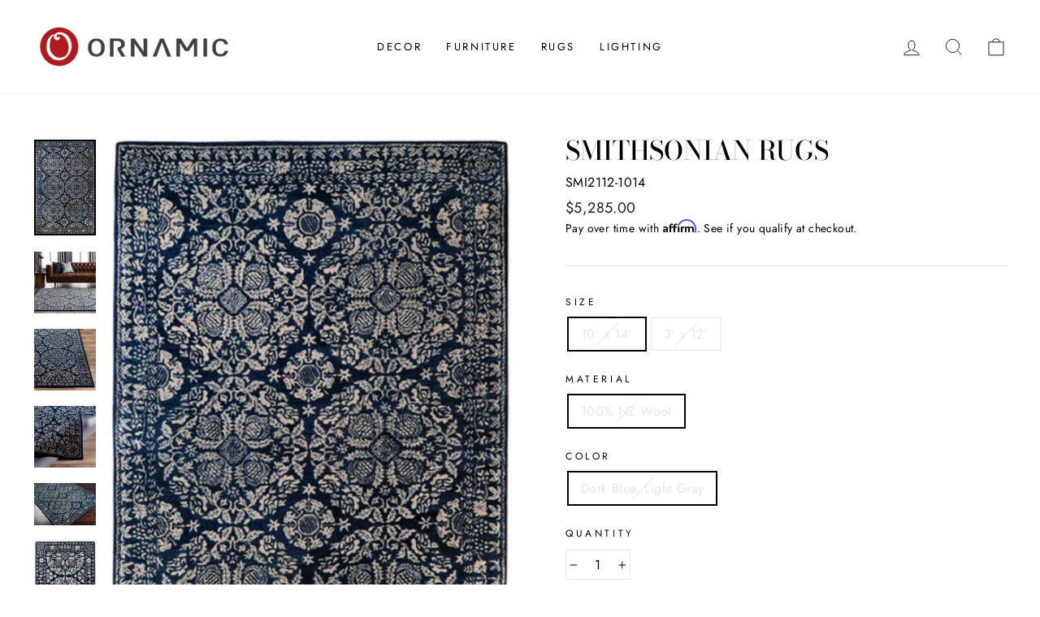

--- FILE ---
content_type: text/html; charset=utf-8
request_url: https://www.ornamic.com/products/smithsonian-rugs_smi2112
body_size: 26203
content:
<!doctype html>
<html class="no-js" lang="en" dir="ltr">
<head>
  <meta charset="utf-8">
  <meta http-equiv="X-UA-Compatible" content="IE=edge,chrome=1">
  <meta name="viewport" content="width=device-width,initial-scale=1">
  <meta name="theme-color" content="#111111">
  <link rel="canonical" href="https://www.ornamic.com/products/smithsonian-rugs_smi2112">
  <link rel="preconnect" href="https://cdn.shopify.com">
  <link rel="preconnect" href="https://fonts.shopifycdn.com">
  <link rel="dns-prefetch" href="https://productreviews.shopifycdn.com">
  <link rel="dns-prefetch" href="https://ajax.googleapis.com">
  <link rel="dns-prefetch" href="https://maps.googleapis.com">
  <link rel="dns-prefetch" href="https://maps.gstatic.com"><link rel="shortcut icon" href="//www.ornamic.com/cdn/shop/files/favicon_32x32.png?v=1623172685" type="image/png" /><title>Smithsonian Rugs
&ndash; Ornamic
</title>
<meta name="description" content="Embodying timeless traditions while maintaining the fabulous and fashionable elements of trend worthy design, the pieces from the Smithsonian Collection will effortlessly cement themselves in your decor space! With their hand tufted construction, these rugs offer an affordable alternative to other handmade constructions while perserving the same natural demeanor and charm. Made with NZ Wool in India, and has Medium Pile. Spot Clean Only, One Year Limited Warranty."><meta property="og:site_name" content="Ornamic">
  <meta property="og:url" content="https://www.ornamic.com/products/smithsonian-rugs_smi2112">
  <meta property="og:title" content="Smithsonian Rugs">
  <meta property="og:type" content="product">
  <meta property="og:description" content="Embodying timeless traditions while maintaining the fabulous and fashionable elements of trend worthy design, the pieces from the Smithsonian Collection will effortlessly cement themselves in your decor space! With their hand tufted construction, these rugs offer an affordable alternative to other handmade constructions while perserving the same natural demeanor and charm. Made with NZ Wool in India, and has Medium Pile. Spot Clean Only, One Year Limited Warranty."><meta property="og:image" content="http://www.ornamic.com/cdn/shop/products/smi2112-58_03df55e0-7cbb-4ddf-9d8e-69d409b82766.jpg?v=1581968338">
    <meta property="og:image:secure_url" content="https://www.ornamic.com/cdn/shop/products/smi2112-58_03df55e0-7cbb-4ddf-9d8e-69d409b82766.jpg?v=1581968338">
    <meta property="og:image:width" content="641">
    <meta property="og:image:height" content="1000"><meta name="twitter:site" content="@">
  <meta name="twitter:card" content="summary_large_image">
  <meta name="twitter:title" content="Smithsonian Rugs">
  <meta name="twitter:description" content="Embodying timeless traditions while maintaining the fabulous and fashionable elements of trend worthy design, the pieces from the Smithsonian Collection will effortlessly cement themselves in your decor space! With their hand tufted construction, these rugs offer an affordable alternative to other handmade constructions while perserving the same natural demeanor and charm. Made with NZ Wool in India, and has Medium Pile. Spot Clean Only, One Year Limited Warranty.">
<style data-shopify>@font-face {
  font-family: "Bodoni Moda";
  font-weight: 500;
  font-style: normal;
  font-display: swap;
  src: url("//www.ornamic.com/cdn/fonts/bodoni_moda/bodonimoda_n5.36d0da1db617c453fb46e8089790ab6dc72c2356.woff2") format("woff2"),
       url("//www.ornamic.com/cdn/fonts/bodoni_moda/bodonimoda_n5.40f612bab009769f87511096f185d9228ad3baa3.woff") format("woff");
}

  @font-face {
  font-family: Jost;
  font-weight: 400;
  font-style: normal;
  font-display: swap;
  src: url("//www.ornamic.com/cdn/fonts/jost/jost_n4.d47a1b6347ce4a4c9f437608011273009d91f2b7.woff2") format("woff2"),
       url("//www.ornamic.com/cdn/fonts/jost/jost_n4.791c46290e672b3f85c3d1c651ef2efa3819eadd.woff") format("woff");
}


  @font-face {
  font-family: Jost;
  font-weight: 600;
  font-style: normal;
  font-display: swap;
  src: url("//www.ornamic.com/cdn/fonts/jost/jost_n6.ec1178db7a7515114a2d84e3dd680832b7af8b99.woff2") format("woff2"),
       url("//www.ornamic.com/cdn/fonts/jost/jost_n6.b1178bb6bdd3979fef38e103a3816f6980aeaff9.woff") format("woff");
}

  @font-face {
  font-family: Jost;
  font-weight: 400;
  font-style: italic;
  font-display: swap;
  src: url("//www.ornamic.com/cdn/fonts/jost/jost_i4.b690098389649750ada222b9763d55796c5283a5.woff2") format("woff2"),
       url("//www.ornamic.com/cdn/fonts/jost/jost_i4.fd766415a47e50b9e391ae7ec04e2ae25e7e28b0.woff") format("woff");
}

  @font-face {
  font-family: Jost;
  font-weight: 600;
  font-style: italic;
  font-display: swap;
  src: url("//www.ornamic.com/cdn/fonts/jost/jost_i6.9af7e5f39e3a108c08f24047a4276332d9d7b85e.woff2") format("woff2"),
       url("//www.ornamic.com/cdn/fonts/jost/jost_i6.2bf310262638f998ed206777ce0b9a3b98b6fe92.woff") format("woff");
}

</style><link href="//www.ornamic.com/cdn/shop/t/51/assets/theme.css?v=8737554626448089231703143286" rel="stylesheet" type="text/css" media="all" />
<style data-shopify>:root {
    --typeHeaderPrimary: "Bodoni Moda";
    --typeHeaderFallback: serif;
    --typeHeaderSize: 38px;
    --typeHeaderWeight: 500;
    --typeHeaderLineHeight: 1;
    --typeHeaderSpacing: 0.0em;

    --typeBasePrimary:Jost;
    --typeBaseFallback:sans-serif;
    --typeBaseSize: 16px;
    --typeBaseWeight: 400;
    --typeBaseSpacing: 0.025em;
    --typeBaseLineHeight: 1.6;

    --typeCollectionTitle: 18px;

    --iconWeight: 2px;
    --iconLinecaps: miter;

    
      --buttonRadius: 0px;
    

    --colorGridOverlayOpacity: 0.1;
  }

  .placeholder-content {
    background-image: linear-gradient(100deg, #ffffff 40%, #f7f7f7 63%, #ffffff 79%);
  }</style><script>
    document.documentElement.className = document.documentElement.className.replace('no-js', 'js');

    window.theme = window.theme || {};
    theme.routes = {
      home: "/",
      cart: "/cart.js",
      cartPage: "/cart",
      cartAdd: "/cart/add.js",
      cartChange: "/cart/change.js"
    };
    theme.strings = {
      soldOut: "Sold Out",
      unavailable: "Unavailable",
      stockLabel: "Only [count] items in stock!",
      willNotShipUntil: "Will not ship until [date]",
      willBeInStockAfter: "Will be in stock after [date]",
      waitingForStock: "Inventory on the way",
      savePrice: "Save [saved_amount]",
      cartEmpty: "Your cart is currently empty.",
      cartTermsConfirmation: "You must agree with the terms and conditions of sales to check out",
      searchCollections: "Collections:",
      searchPages: "Pages:",
      searchArticles: "Articles:"
    };
    theme.settings = {
      dynamicVariantsEnable: true,
      dynamicVariantType: "button",
      cartType: "page",
      isCustomerTemplate: false,
      moneyFormat: "${{amount}}",
      saveType: "dollar",
      recentlyViewedEnabled: false,
      productImageSize: "square",
      productImageCover: false,
      predictiveSearch: true,
      predictiveSearchType: "product,article,page,collection",
      inventoryThreshold: 4,
      quickView: false,
      themeName: 'Impulse',
      themeVersion: "4.1.3"
    };
  </script>

  <script>window.performance && window.performance.mark && window.performance.mark('shopify.content_for_header.start');</script><meta name="google-site-verification" content="LMNAJqEdEfg7QqifPhp6QEH6G6vvuyTaG44vmC24mp8">
<meta id="shopify-digital-wallet" name="shopify-digital-wallet" content="/15271463/digital_wallets/dialog">
<meta name="shopify-checkout-api-token" content="73553baf451fa6df8b73d30638397cd7">
<meta id="in-context-paypal-metadata" data-shop-id="15271463" data-venmo-supported="false" data-environment="production" data-locale="en_US" data-paypal-v4="true" data-currency="USD">
<link rel="alternate" type="application/json+oembed" href="https://www.ornamic.com/products/smithsonian-rugs_smi2112.oembed">
<script async="async" src="/checkouts/internal/preloads.js?locale=en-US"></script>
<link rel="preconnect" href="https://shop.app" crossorigin="anonymous">
<script async="async" src="https://shop.app/checkouts/internal/preloads.js?locale=en-US&shop_id=15271463" crossorigin="anonymous"></script>
<script id="apple-pay-shop-capabilities" type="application/json">{"shopId":15271463,"countryCode":"US","currencyCode":"USD","merchantCapabilities":["supports3DS"],"merchantId":"gid:\/\/shopify\/Shop\/15271463","merchantName":"Ornamic","requiredBillingContactFields":["postalAddress","email","phone"],"requiredShippingContactFields":["postalAddress","email","phone"],"shippingType":"shipping","supportedNetworks":["visa","masterCard","amex","discover","elo","jcb"],"total":{"type":"pending","label":"Ornamic","amount":"1.00"},"shopifyPaymentsEnabled":true,"supportsSubscriptions":true}</script>
<script id="shopify-features" type="application/json">{"accessToken":"73553baf451fa6df8b73d30638397cd7","betas":["rich-media-storefront-analytics"],"domain":"www.ornamic.com","predictiveSearch":true,"shopId":15271463,"locale":"en"}</script>
<script>var Shopify = Shopify || {};
Shopify.shop = "ornamic.myshopify.com";
Shopify.locale = "en";
Shopify.currency = {"active":"USD","rate":"1.0"};
Shopify.country = "US";
Shopify.theme = {"name":"Impulse","id":120314593346,"schema_name":"Impulse","schema_version":"4.1.3","theme_store_id":857,"role":"main"};
Shopify.theme.handle = "null";
Shopify.theme.style = {"id":null,"handle":null};
Shopify.cdnHost = "www.ornamic.com/cdn";
Shopify.routes = Shopify.routes || {};
Shopify.routes.root = "/";</script>
<script type="module">!function(o){(o.Shopify=o.Shopify||{}).modules=!0}(window);</script>
<script>!function(o){function n(){var o=[];function n(){o.push(Array.prototype.slice.apply(arguments))}return n.q=o,n}var t=o.Shopify=o.Shopify||{};t.loadFeatures=n(),t.autoloadFeatures=n()}(window);</script>
<script>
  window.ShopifyPay = window.ShopifyPay || {};
  window.ShopifyPay.apiHost = "shop.app\/pay";
  window.ShopifyPay.redirectState = null;
</script>
<script id="shop-js-analytics" type="application/json">{"pageType":"product"}</script>
<script defer="defer" async type="module" src="//www.ornamic.com/cdn/shopifycloud/shop-js/modules/v2/client.init-shop-cart-sync_IZsNAliE.en.esm.js"></script>
<script defer="defer" async type="module" src="//www.ornamic.com/cdn/shopifycloud/shop-js/modules/v2/chunk.common_0OUaOowp.esm.js"></script>
<script type="module">
  await import("//www.ornamic.com/cdn/shopifycloud/shop-js/modules/v2/client.init-shop-cart-sync_IZsNAliE.en.esm.js");
await import("//www.ornamic.com/cdn/shopifycloud/shop-js/modules/v2/chunk.common_0OUaOowp.esm.js");

  window.Shopify.SignInWithShop?.initShopCartSync?.({"fedCMEnabled":true,"windoidEnabled":true});

</script>
<script defer="defer" async type="module" src="//www.ornamic.com/cdn/shopifycloud/shop-js/modules/v2/client.payment-terms_CNlwjfZz.en.esm.js"></script>
<script defer="defer" async type="module" src="//www.ornamic.com/cdn/shopifycloud/shop-js/modules/v2/chunk.common_0OUaOowp.esm.js"></script>
<script defer="defer" async type="module" src="//www.ornamic.com/cdn/shopifycloud/shop-js/modules/v2/chunk.modal_CGo_dVj3.esm.js"></script>
<script type="module">
  await import("//www.ornamic.com/cdn/shopifycloud/shop-js/modules/v2/client.payment-terms_CNlwjfZz.en.esm.js");
await import("//www.ornamic.com/cdn/shopifycloud/shop-js/modules/v2/chunk.common_0OUaOowp.esm.js");
await import("//www.ornamic.com/cdn/shopifycloud/shop-js/modules/v2/chunk.modal_CGo_dVj3.esm.js");

  
</script>
<script>
  window.Shopify = window.Shopify || {};
  if (!window.Shopify.featureAssets) window.Shopify.featureAssets = {};
  window.Shopify.featureAssets['shop-js'] = {"shop-cart-sync":["modules/v2/client.shop-cart-sync_DLOhI_0X.en.esm.js","modules/v2/chunk.common_0OUaOowp.esm.js"],"init-fed-cm":["modules/v2/client.init-fed-cm_C6YtU0w6.en.esm.js","modules/v2/chunk.common_0OUaOowp.esm.js"],"shop-button":["modules/v2/client.shop-button_BCMx7GTG.en.esm.js","modules/v2/chunk.common_0OUaOowp.esm.js"],"shop-cash-offers":["modules/v2/client.shop-cash-offers_BT26qb5j.en.esm.js","modules/v2/chunk.common_0OUaOowp.esm.js","modules/v2/chunk.modal_CGo_dVj3.esm.js"],"init-windoid":["modules/v2/client.init-windoid_B9PkRMql.en.esm.js","modules/v2/chunk.common_0OUaOowp.esm.js"],"init-shop-email-lookup-coordinator":["modules/v2/client.init-shop-email-lookup-coordinator_DZkqjsbU.en.esm.js","modules/v2/chunk.common_0OUaOowp.esm.js"],"shop-toast-manager":["modules/v2/client.shop-toast-manager_Di2EnuM7.en.esm.js","modules/v2/chunk.common_0OUaOowp.esm.js"],"shop-login-button":["modules/v2/client.shop-login-button_BtqW_SIO.en.esm.js","modules/v2/chunk.common_0OUaOowp.esm.js","modules/v2/chunk.modal_CGo_dVj3.esm.js"],"avatar":["modules/v2/client.avatar_BTnouDA3.en.esm.js"],"pay-button":["modules/v2/client.pay-button_CWa-C9R1.en.esm.js","modules/v2/chunk.common_0OUaOowp.esm.js"],"init-shop-cart-sync":["modules/v2/client.init-shop-cart-sync_IZsNAliE.en.esm.js","modules/v2/chunk.common_0OUaOowp.esm.js"],"init-customer-accounts":["modules/v2/client.init-customer-accounts_DenGwJTU.en.esm.js","modules/v2/client.shop-login-button_BtqW_SIO.en.esm.js","modules/v2/chunk.common_0OUaOowp.esm.js","modules/v2/chunk.modal_CGo_dVj3.esm.js"],"init-shop-for-new-customer-accounts":["modules/v2/client.init-shop-for-new-customer-accounts_JdHXxpS9.en.esm.js","modules/v2/client.shop-login-button_BtqW_SIO.en.esm.js","modules/v2/chunk.common_0OUaOowp.esm.js","modules/v2/chunk.modal_CGo_dVj3.esm.js"],"init-customer-accounts-sign-up":["modules/v2/client.init-customer-accounts-sign-up_D6__K_p8.en.esm.js","modules/v2/client.shop-login-button_BtqW_SIO.en.esm.js","modules/v2/chunk.common_0OUaOowp.esm.js","modules/v2/chunk.modal_CGo_dVj3.esm.js"],"checkout-modal":["modules/v2/client.checkout-modal_C_ZQDY6s.en.esm.js","modules/v2/chunk.common_0OUaOowp.esm.js","modules/v2/chunk.modal_CGo_dVj3.esm.js"],"shop-follow-button":["modules/v2/client.shop-follow-button_XetIsj8l.en.esm.js","modules/v2/chunk.common_0OUaOowp.esm.js","modules/v2/chunk.modal_CGo_dVj3.esm.js"],"lead-capture":["modules/v2/client.lead-capture_DvA72MRN.en.esm.js","modules/v2/chunk.common_0OUaOowp.esm.js","modules/v2/chunk.modal_CGo_dVj3.esm.js"],"shop-login":["modules/v2/client.shop-login_ClXNxyh6.en.esm.js","modules/v2/chunk.common_0OUaOowp.esm.js","modules/v2/chunk.modal_CGo_dVj3.esm.js"],"payment-terms":["modules/v2/client.payment-terms_CNlwjfZz.en.esm.js","modules/v2/chunk.common_0OUaOowp.esm.js","modules/v2/chunk.modal_CGo_dVj3.esm.js"]};
</script>
<script>(function() {
  var isLoaded = false;
  function asyncLoad() {
    if (isLoaded) return;
    isLoaded = true;
    var urls = ["https:\/\/bingshoppingtoolshopifyapp-prod.trafficmanager.net\/uet\/tracking_script?shop=ornamic.myshopify.com","\/\/staticw2.yotpo.com\/fnASyMFYNGrpPdKMp22AfIeVa14zConBRzYCcaF2\/widget.js?shop=ornamic.myshopify.com","https:\/\/assets1.adroll.com\/shopify\/latest\/j\/shopify_rolling_bootstrap_v2.js?adroll_adv_id=DHR5O2WPPNB3DNDHSHAA35\u0026adroll_pix_id=QTFYQQJW4BEL3CKOLQ5WCG\u0026shop=ornamic.myshopify.com","https:\/\/cdn.shopify.com\/s\/files\/1\/1527\/1463\/t\/51\/assets\/affirmShopify.js?v=1624153081\u0026shop=ornamic.myshopify.com"];
    for (var i = 0; i < urls.length; i++) {
      var s = document.createElement('script');
      s.type = 'text/javascript';
      s.async = true;
      s.src = urls[i];
      var x = document.getElementsByTagName('script')[0];
      x.parentNode.insertBefore(s, x);
    }
  };
  if(window.attachEvent) {
    window.attachEvent('onload', asyncLoad);
  } else {
    window.addEventListener('load', asyncLoad, false);
  }
})();</script>
<script id="__st">var __st={"a":15271463,"offset":-18000,"reqid":"42e71e93-3bfd-4fcd-a4ca-56d002e4d9ff-1768561324","pageurl":"www.ornamic.com\/products\/smithsonian-rugs_smi2112","u":"d11b1dee3adb","p":"product","rtyp":"product","rid":4458696638530};</script>
<script>window.ShopifyPaypalV4VisibilityTracking = true;</script>
<script id="captcha-bootstrap">!function(){'use strict';const t='contact',e='account',n='new_comment',o=[[t,t],['blogs',n],['comments',n],[t,'customer']],c=[[e,'customer_login'],[e,'guest_login'],[e,'recover_customer_password'],[e,'create_customer']],r=t=>t.map((([t,e])=>`form[action*='/${t}']:not([data-nocaptcha='true']) input[name='form_type'][value='${e}']`)).join(','),a=t=>()=>t?[...document.querySelectorAll(t)].map((t=>t.form)):[];function s(){const t=[...o],e=r(t);return a(e)}const i='password',u='form_key',d=['recaptcha-v3-token','g-recaptcha-response','h-captcha-response',i],f=()=>{try{return window.sessionStorage}catch{return}},m='__shopify_v',_=t=>t.elements[u];function p(t,e,n=!1){try{const o=window.sessionStorage,c=JSON.parse(o.getItem(e)),{data:r}=function(t){const{data:e,action:n}=t;return t[m]||n?{data:e,action:n}:{data:t,action:n}}(c);for(const[e,n]of Object.entries(r))t.elements[e]&&(t.elements[e].value=n);n&&o.removeItem(e)}catch(o){console.error('form repopulation failed',{error:o})}}const l='form_type',E='cptcha';function T(t){t.dataset[E]=!0}const w=window,h=w.document,L='Shopify',v='ce_forms',y='captcha';let A=!1;((t,e)=>{const n=(g='f06e6c50-85a8-45c8-87d0-21a2b65856fe',I='https://cdn.shopify.com/shopifycloud/storefront-forms-hcaptcha/ce_storefront_forms_captcha_hcaptcha.v1.5.2.iife.js',D={infoText:'Protected by hCaptcha',privacyText:'Privacy',termsText:'Terms'},(t,e,n)=>{const o=w[L][v],c=o.bindForm;if(c)return c(t,g,e,D).then(n);var r;o.q.push([[t,g,e,D],n]),r=I,A||(h.body.append(Object.assign(h.createElement('script'),{id:'captcha-provider',async:!0,src:r})),A=!0)});var g,I,D;w[L]=w[L]||{},w[L][v]=w[L][v]||{},w[L][v].q=[],w[L][y]=w[L][y]||{},w[L][y].protect=function(t,e){n(t,void 0,e),T(t)},Object.freeze(w[L][y]),function(t,e,n,w,h,L){const[v,y,A,g]=function(t,e,n){const i=e?o:[],u=t?c:[],d=[...i,...u],f=r(d),m=r(i),_=r(d.filter((([t,e])=>n.includes(e))));return[a(f),a(m),a(_),s()]}(w,h,L),I=t=>{const e=t.target;return e instanceof HTMLFormElement?e:e&&e.form},D=t=>v().includes(t);t.addEventListener('submit',(t=>{const e=I(t);if(!e)return;const n=D(e)&&!e.dataset.hcaptchaBound&&!e.dataset.recaptchaBound,o=_(e),c=g().includes(e)&&(!o||!o.value);(n||c)&&t.preventDefault(),c&&!n&&(function(t){try{if(!f())return;!function(t){const e=f();if(!e)return;const n=_(t);if(!n)return;const o=n.value;o&&e.removeItem(o)}(t);const e=Array.from(Array(32),(()=>Math.random().toString(36)[2])).join('');!function(t,e){_(t)||t.append(Object.assign(document.createElement('input'),{type:'hidden',name:u})),t.elements[u].value=e}(t,e),function(t,e){const n=f();if(!n)return;const o=[...t.querySelectorAll(`input[type='${i}']`)].map((({name:t})=>t)),c=[...d,...o],r={};for(const[a,s]of new FormData(t).entries())c.includes(a)||(r[a]=s);n.setItem(e,JSON.stringify({[m]:1,action:t.action,data:r}))}(t,e)}catch(e){console.error('failed to persist form',e)}}(e),e.submit())}));const S=(t,e)=>{t&&!t.dataset[E]&&(n(t,e.some((e=>e===t))),T(t))};for(const o of['focusin','change'])t.addEventListener(o,(t=>{const e=I(t);D(e)&&S(e,y())}));const B=e.get('form_key'),M=e.get(l),P=B&&M;t.addEventListener('DOMContentLoaded',(()=>{const t=y();if(P)for(const e of t)e.elements[l].value===M&&p(e,B);[...new Set([...A(),...v().filter((t=>'true'===t.dataset.shopifyCaptcha))])].forEach((e=>S(e,t)))}))}(h,new URLSearchParams(w.location.search),n,t,e,['guest_login'])})(!0,!0)}();</script>
<script integrity="sha256-4kQ18oKyAcykRKYeNunJcIwy7WH5gtpwJnB7kiuLZ1E=" data-source-attribution="shopify.loadfeatures" defer="defer" src="//www.ornamic.com/cdn/shopifycloud/storefront/assets/storefront/load_feature-a0a9edcb.js" crossorigin="anonymous"></script>
<script crossorigin="anonymous" defer="defer" src="//www.ornamic.com/cdn/shopifycloud/storefront/assets/shopify_pay/storefront-65b4c6d7.js?v=20250812"></script>
<script data-source-attribution="shopify.dynamic_checkout.dynamic.init">var Shopify=Shopify||{};Shopify.PaymentButton=Shopify.PaymentButton||{isStorefrontPortableWallets:!0,init:function(){window.Shopify.PaymentButton.init=function(){};var t=document.createElement("script");t.src="https://www.ornamic.com/cdn/shopifycloud/portable-wallets/latest/portable-wallets.en.js",t.type="module",document.head.appendChild(t)}};
</script>
<script data-source-attribution="shopify.dynamic_checkout.buyer_consent">
  function portableWalletsHideBuyerConsent(e){var t=document.getElementById("shopify-buyer-consent"),n=document.getElementById("shopify-subscription-policy-button");t&&n&&(t.classList.add("hidden"),t.setAttribute("aria-hidden","true"),n.removeEventListener("click",e))}function portableWalletsShowBuyerConsent(e){var t=document.getElementById("shopify-buyer-consent"),n=document.getElementById("shopify-subscription-policy-button");t&&n&&(t.classList.remove("hidden"),t.removeAttribute("aria-hidden"),n.addEventListener("click",e))}window.Shopify?.PaymentButton&&(window.Shopify.PaymentButton.hideBuyerConsent=portableWalletsHideBuyerConsent,window.Shopify.PaymentButton.showBuyerConsent=portableWalletsShowBuyerConsent);
</script>
<script>
  function portableWalletsCleanup(e){e&&e.src&&console.error("Failed to load portable wallets script "+e.src);var t=document.querySelectorAll("shopify-accelerated-checkout .shopify-payment-button__skeleton, shopify-accelerated-checkout-cart .wallet-cart-button__skeleton"),e=document.getElementById("shopify-buyer-consent");for(let e=0;e<t.length;e++)t[e].remove();e&&e.remove()}function portableWalletsNotLoadedAsModule(e){e instanceof ErrorEvent&&"string"==typeof e.message&&e.message.includes("import.meta")&&"string"==typeof e.filename&&e.filename.includes("portable-wallets")&&(window.removeEventListener("error",portableWalletsNotLoadedAsModule),window.Shopify.PaymentButton.failedToLoad=e,"loading"===document.readyState?document.addEventListener("DOMContentLoaded",window.Shopify.PaymentButton.init):window.Shopify.PaymentButton.init())}window.addEventListener("error",portableWalletsNotLoadedAsModule);
</script>

<script type="module" src="https://www.ornamic.com/cdn/shopifycloud/portable-wallets/latest/portable-wallets.en.js" onError="portableWalletsCleanup(this)" crossorigin="anonymous"></script>
<script nomodule>
  document.addEventListener("DOMContentLoaded", portableWalletsCleanup);
</script>

<link id="shopify-accelerated-checkout-styles" rel="stylesheet" media="screen" href="https://www.ornamic.com/cdn/shopifycloud/portable-wallets/latest/accelerated-checkout-backwards-compat.css" crossorigin="anonymous">
<style id="shopify-accelerated-checkout-cart">
        #shopify-buyer-consent {
  margin-top: 1em;
  display: inline-block;
  width: 100%;
}

#shopify-buyer-consent.hidden {
  display: none;
}

#shopify-subscription-policy-button {
  background: none;
  border: none;
  padding: 0;
  text-decoration: underline;
  font-size: inherit;
  cursor: pointer;
}

#shopify-subscription-policy-button::before {
  box-shadow: none;
}

      </style>

<script>window.performance && window.performance.mark && window.performance.mark('shopify.content_for_header.end');</script>

  <script src="//www.ornamic.com/cdn/shop/t/51/assets/vendor-scripts-v9.js" defer="defer"></script><script src="//www.ornamic.com/cdn/shop/t/51/assets/theme.min.js?v=39339811917495584771622688402" defer="defer"></script><!-- BEGIN app block: shopify://apps/yotpo-product-reviews/blocks/settings/eb7dfd7d-db44-4334-bc49-c893b51b36cf -->


<script type="text/javascript">
  (function e(){var e=document.createElement("script");
  e.type="text/javascript",e.async=true,
  e.src="//staticw2.yotpo.com//widget.js?lang=en";
  var t=document.getElementsByTagName("script")[0];
  t.parentNode.insertBefore(e,t)})();
</script>



  
<!-- END app block --><!-- BEGIN app block: shopify://apps/adroll-advertising-marketing/blocks/adroll-pixel/c60853ed-1adb-4359-83ae-4ed43ed0b559 -->
  <!-- AdRoll Customer: not found -->



  
  
  <!-- AdRoll Advertisable: DHR5O2WPPNB3DNDHSHAA35 -->
  <!-- AdRoll Pixel: QTFYQQJW4BEL3CKOLQ5WCG -->
  <script async src="https://assets1.adroll.com/shopify/latest/j/shopify_rolling_bootstrap_v2.js?adroll_adv_id=DHR5O2WPPNB3DNDHSHAA35&adroll_pix_id=QTFYQQJW4BEL3CKOLQ5WCG"></script>



<!-- END app block --><link href="https://monorail-edge.shopifysvc.com" rel="dns-prefetch">
<script>(function(){if ("sendBeacon" in navigator && "performance" in window) {try {var session_token_from_headers = performance.getEntriesByType('navigation')[0].serverTiming.find(x => x.name == '_s').description;} catch {var session_token_from_headers = undefined;}var session_cookie_matches = document.cookie.match(/_shopify_s=([^;]*)/);var session_token_from_cookie = session_cookie_matches && session_cookie_matches.length === 2 ? session_cookie_matches[1] : "";var session_token = session_token_from_headers || session_token_from_cookie || "";function handle_abandonment_event(e) {var entries = performance.getEntries().filter(function(entry) {return /monorail-edge.shopifysvc.com/.test(entry.name);});if (!window.abandonment_tracked && entries.length === 0) {window.abandonment_tracked = true;var currentMs = Date.now();var navigation_start = performance.timing.navigationStart;var payload = {shop_id: 15271463,url: window.location.href,navigation_start,duration: currentMs - navigation_start,session_token,page_type: "product"};window.navigator.sendBeacon("https://monorail-edge.shopifysvc.com/v1/produce", JSON.stringify({schema_id: "online_store_buyer_site_abandonment/1.1",payload: payload,metadata: {event_created_at_ms: currentMs,event_sent_at_ms: currentMs}}));}}window.addEventListener('pagehide', handle_abandonment_event);}}());</script>
<script id="web-pixels-manager-setup">(function e(e,d,r,n,o){if(void 0===o&&(o={}),!Boolean(null===(a=null===(i=window.Shopify)||void 0===i?void 0:i.analytics)||void 0===a?void 0:a.replayQueue)){var i,a;window.Shopify=window.Shopify||{};var t=window.Shopify;t.analytics=t.analytics||{};var s=t.analytics;s.replayQueue=[],s.publish=function(e,d,r){return s.replayQueue.push([e,d,r]),!0};try{self.performance.mark("wpm:start")}catch(e){}var l=function(){var e={modern:/Edge?\/(1{2}[4-9]|1[2-9]\d|[2-9]\d{2}|\d{4,})\.\d+(\.\d+|)|Firefox\/(1{2}[4-9]|1[2-9]\d|[2-9]\d{2}|\d{4,})\.\d+(\.\d+|)|Chrom(ium|e)\/(9{2}|\d{3,})\.\d+(\.\d+|)|(Maci|X1{2}).+ Version\/(15\.\d+|(1[6-9]|[2-9]\d|\d{3,})\.\d+)([,.]\d+|)( \(\w+\)|)( Mobile\/\w+|) Safari\/|Chrome.+OPR\/(9{2}|\d{3,})\.\d+\.\d+|(CPU[ +]OS|iPhone[ +]OS|CPU[ +]iPhone|CPU IPhone OS|CPU iPad OS)[ +]+(15[._]\d+|(1[6-9]|[2-9]\d|\d{3,})[._]\d+)([._]\d+|)|Android:?[ /-](13[3-9]|1[4-9]\d|[2-9]\d{2}|\d{4,})(\.\d+|)(\.\d+|)|Android.+Firefox\/(13[5-9]|1[4-9]\d|[2-9]\d{2}|\d{4,})\.\d+(\.\d+|)|Android.+Chrom(ium|e)\/(13[3-9]|1[4-9]\d|[2-9]\d{2}|\d{4,})\.\d+(\.\d+|)|SamsungBrowser\/([2-9]\d|\d{3,})\.\d+/,legacy:/Edge?\/(1[6-9]|[2-9]\d|\d{3,})\.\d+(\.\d+|)|Firefox\/(5[4-9]|[6-9]\d|\d{3,})\.\d+(\.\d+|)|Chrom(ium|e)\/(5[1-9]|[6-9]\d|\d{3,})\.\d+(\.\d+|)([\d.]+$|.*Safari\/(?![\d.]+ Edge\/[\d.]+$))|(Maci|X1{2}).+ Version\/(10\.\d+|(1[1-9]|[2-9]\d|\d{3,})\.\d+)([,.]\d+|)( \(\w+\)|)( Mobile\/\w+|) Safari\/|Chrome.+OPR\/(3[89]|[4-9]\d|\d{3,})\.\d+\.\d+|(CPU[ +]OS|iPhone[ +]OS|CPU[ +]iPhone|CPU IPhone OS|CPU iPad OS)[ +]+(10[._]\d+|(1[1-9]|[2-9]\d|\d{3,})[._]\d+)([._]\d+|)|Android:?[ /-](13[3-9]|1[4-9]\d|[2-9]\d{2}|\d{4,})(\.\d+|)(\.\d+|)|Mobile Safari.+OPR\/([89]\d|\d{3,})\.\d+\.\d+|Android.+Firefox\/(13[5-9]|1[4-9]\d|[2-9]\d{2}|\d{4,})\.\d+(\.\d+|)|Android.+Chrom(ium|e)\/(13[3-9]|1[4-9]\d|[2-9]\d{2}|\d{4,})\.\d+(\.\d+|)|Android.+(UC? ?Browser|UCWEB|U3)[ /]?(15\.([5-9]|\d{2,})|(1[6-9]|[2-9]\d|\d{3,})\.\d+)\.\d+|SamsungBrowser\/(5\.\d+|([6-9]|\d{2,})\.\d+)|Android.+MQ{2}Browser\/(14(\.(9|\d{2,})|)|(1[5-9]|[2-9]\d|\d{3,})(\.\d+|))(\.\d+|)|K[Aa][Ii]OS\/(3\.\d+|([4-9]|\d{2,})\.\d+)(\.\d+|)/},d=e.modern,r=e.legacy,n=navigator.userAgent;return n.match(d)?"modern":n.match(r)?"legacy":"unknown"}(),u="modern"===l?"modern":"legacy",c=(null!=n?n:{modern:"",legacy:""})[u],f=function(e){return[e.baseUrl,"/wpm","/b",e.hashVersion,"modern"===e.buildTarget?"m":"l",".js"].join("")}({baseUrl:d,hashVersion:r,buildTarget:u}),m=function(e){var d=e.version,r=e.bundleTarget,n=e.surface,o=e.pageUrl,i=e.monorailEndpoint;return{emit:function(e){var a=e.status,t=e.errorMsg,s=(new Date).getTime(),l=JSON.stringify({metadata:{event_sent_at_ms:s},events:[{schema_id:"web_pixels_manager_load/3.1",payload:{version:d,bundle_target:r,page_url:o,status:a,surface:n,error_msg:t},metadata:{event_created_at_ms:s}}]});if(!i)return console&&console.warn&&console.warn("[Web Pixels Manager] No Monorail endpoint provided, skipping logging."),!1;try{return self.navigator.sendBeacon.bind(self.navigator)(i,l)}catch(e){}var u=new XMLHttpRequest;try{return u.open("POST",i,!0),u.setRequestHeader("Content-Type","text/plain"),u.send(l),!0}catch(e){return console&&console.warn&&console.warn("[Web Pixels Manager] Got an unhandled error while logging to Monorail."),!1}}}}({version:r,bundleTarget:l,surface:e.surface,pageUrl:self.location.href,monorailEndpoint:e.monorailEndpoint});try{o.browserTarget=l,function(e){var d=e.src,r=e.async,n=void 0===r||r,o=e.onload,i=e.onerror,a=e.sri,t=e.scriptDataAttributes,s=void 0===t?{}:t,l=document.createElement("script"),u=document.querySelector("head"),c=document.querySelector("body");if(l.async=n,l.src=d,a&&(l.integrity=a,l.crossOrigin="anonymous"),s)for(var f in s)if(Object.prototype.hasOwnProperty.call(s,f))try{l.dataset[f]=s[f]}catch(e){}if(o&&l.addEventListener("load",o),i&&l.addEventListener("error",i),u)u.appendChild(l);else{if(!c)throw new Error("Did not find a head or body element to append the script");c.appendChild(l)}}({src:f,async:!0,onload:function(){if(!function(){var e,d;return Boolean(null===(d=null===(e=window.Shopify)||void 0===e?void 0:e.analytics)||void 0===d?void 0:d.initialized)}()){var d=window.webPixelsManager.init(e)||void 0;if(d){var r=window.Shopify.analytics;r.replayQueue.forEach((function(e){var r=e[0],n=e[1],o=e[2];d.publishCustomEvent(r,n,o)})),r.replayQueue=[],r.publish=d.publishCustomEvent,r.visitor=d.visitor,r.initialized=!0}}},onerror:function(){return m.emit({status:"failed",errorMsg:"".concat(f," has failed to load")})},sri:function(e){var d=/^sha384-[A-Za-z0-9+/=]+$/;return"string"==typeof e&&d.test(e)}(c)?c:"",scriptDataAttributes:o}),m.emit({status:"loading"})}catch(e){m.emit({status:"failed",errorMsg:(null==e?void 0:e.message)||"Unknown error"})}}})({shopId: 15271463,storefrontBaseUrl: "https://www.ornamic.com",extensionsBaseUrl: "https://extensions.shopifycdn.com/cdn/shopifycloud/web-pixels-manager",monorailEndpoint: "https://monorail-edge.shopifysvc.com/unstable/produce_batch",surface: "storefront-renderer",enabledBetaFlags: ["2dca8a86"],webPixelsConfigList: [{"id":"496664642","configuration":"{\"config\":\"{\\\"pixel_id\\\":\\\"AW-777401111\\\",\\\"target_country\\\":\\\"US\\\",\\\"gtag_events\\\":[{\\\"type\\\":\\\"page_view\\\",\\\"action_label\\\":\\\"AW-777401111\\\/Gf7lCOmMnZABEJfm2PIC\\\"},{\\\"type\\\":\\\"purchase\\\",\\\"action_label\\\":\\\"AW-777401111\\\/QWeqCOyMnZABEJfm2PIC\\\"},{\\\"type\\\":\\\"view_item\\\",\\\"action_label\\\":\\\"AW-777401111\\\/pzWoCO-MnZABEJfm2PIC\\\"},{\\\"type\\\":\\\"add_to_cart\\\",\\\"action_label\\\":\\\"AW-777401111\\\/Fkn3CPKMnZABEJfm2PIC\\\"},{\\\"type\\\":\\\"begin_checkout\\\",\\\"action_label\\\":\\\"AW-777401111\\\/zE0mCPWMnZABEJfm2PIC\\\"},{\\\"type\\\":\\\"search\\\",\\\"action_label\\\":\\\"AW-777401111\\\/BqE8CPiMnZABEJfm2PIC\\\"},{\\\"type\\\":\\\"add_payment_info\\\",\\\"action_label\\\":\\\"AW-777401111\\\/Y8CHCPuMnZABEJfm2PIC\\\"}],\\\"enable_monitoring_mode\\\":false}\"}","eventPayloadVersion":"v1","runtimeContext":"OPEN","scriptVersion":"b2a88bafab3e21179ed38636efcd8a93","type":"APP","apiClientId":1780363,"privacyPurposes":[],"dataSharingAdjustments":{"protectedCustomerApprovalScopes":["read_customer_address","read_customer_email","read_customer_name","read_customer_personal_data","read_customer_phone"]}},{"id":"184680514","configuration":"{\"pixel_id\":\"622722795564297\",\"pixel_type\":\"facebook_pixel\",\"metaapp_system_user_token\":\"-\"}","eventPayloadVersion":"v1","runtimeContext":"OPEN","scriptVersion":"ca16bc87fe92b6042fbaa3acc2fbdaa6","type":"APP","apiClientId":2329312,"privacyPurposes":["ANALYTICS","MARKETING","SALE_OF_DATA"],"dataSharingAdjustments":{"protectedCustomerApprovalScopes":["read_customer_address","read_customer_email","read_customer_name","read_customer_personal_data","read_customer_phone"]}},{"id":"57147458","configuration":"{\"tagID\":\"2613167974014\"}","eventPayloadVersion":"v1","runtimeContext":"STRICT","scriptVersion":"18031546ee651571ed29edbe71a3550b","type":"APP","apiClientId":3009811,"privacyPurposes":["ANALYTICS","MARKETING","SALE_OF_DATA"],"dataSharingAdjustments":{"protectedCustomerApprovalScopes":["read_customer_address","read_customer_email","read_customer_name","read_customer_personal_data","read_customer_phone"]}},{"id":"62816322","eventPayloadVersion":"v1","runtimeContext":"LAX","scriptVersion":"1","type":"CUSTOM","privacyPurposes":["MARKETING"],"name":"Meta pixel (migrated)"},{"id":"84082754","eventPayloadVersion":"v1","runtimeContext":"LAX","scriptVersion":"1","type":"CUSTOM","privacyPurposes":["ANALYTICS"],"name":"Google Analytics tag (migrated)"},{"id":"shopify-app-pixel","configuration":"{}","eventPayloadVersion":"v1","runtimeContext":"STRICT","scriptVersion":"0450","apiClientId":"shopify-pixel","type":"APP","privacyPurposes":["ANALYTICS","MARKETING"]},{"id":"shopify-custom-pixel","eventPayloadVersion":"v1","runtimeContext":"LAX","scriptVersion":"0450","apiClientId":"shopify-pixel","type":"CUSTOM","privacyPurposes":["ANALYTICS","MARKETING"]}],isMerchantRequest: false,initData: {"shop":{"name":"Ornamic","paymentSettings":{"currencyCode":"USD"},"myshopifyDomain":"ornamic.myshopify.com","countryCode":"US","storefrontUrl":"https:\/\/www.ornamic.com"},"customer":null,"cart":null,"checkout":null,"productVariants":[{"price":{"amount":5285.0,"currencyCode":"USD"},"product":{"title":"Smithsonian Rugs","vendor":"Surya","id":"4458696638530","untranslatedTitle":"Smithsonian Rugs","url":"\/products\/smithsonian-rugs_smi2112","type":"Rugs"},"id":"31635983663170","image":{"src":"\/\/www.ornamic.com\/cdn\/shop\/products\/smi2112-58_03df55e0-7cbb-4ddf-9d8e-69d409b82766.jpg?v=1581968338"},"sku":"SMI2112-1014","title":"10' x 14' \/ 100% NZ Wool \/ Dark Blue, Light Gray","untranslatedTitle":"10' x 14' \/ 100% NZ Wool \/ Dark Blue, Light Gray"},{"price":{"amount":1365.0,"currencyCode":"USD"},"product":{"title":"Smithsonian Rugs","vendor":"Surya","id":"4458696638530","untranslatedTitle":"Smithsonian Rugs","url":"\/products\/smithsonian-rugs_smi2112","type":"Rugs"},"id":"31635983695938","image":{"src":"\/\/www.ornamic.com\/cdn\/shop\/products\/smi2112-268_012a8b56-bc5b-470c-acbe-af402d14def4.jpg?v=1581968339"},"sku":"SMI2112-312","title":"3' x 12' \/ 100% NZ Wool \/ Dark Blue, Light Gray","untranslatedTitle":"3' x 12' \/ 100% NZ Wool \/ Dark Blue, Light Gray"}],"purchasingCompany":null},},"https://www.ornamic.com/cdn","fcfee988w5aeb613cpc8e4bc33m6693e112",{"modern":"","legacy":""},{"shopId":"15271463","storefrontBaseUrl":"https:\/\/www.ornamic.com","extensionBaseUrl":"https:\/\/extensions.shopifycdn.com\/cdn\/shopifycloud\/web-pixels-manager","surface":"storefront-renderer","enabledBetaFlags":"[\"2dca8a86\"]","isMerchantRequest":"false","hashVersion":"fcfee988w5aeb613cpc8e4bc33m6693e112","publish":"custom","events":"[[\"page_viewed\",{}],[\"product_viewed\",{\"productVariant\":{\"price\":{\"amount\":5285.0,\"currencyCode\":\"USD\"},\"product\":{\"title\":\"Smithsonian Rugs\",\"vendor\":\"Surya\",\"id\":\"4458696638530\",\"untranslatedTitle\":\"Smithsonian Rugs\",\"url\":\"\/products\/smithsonian-rugs_smi2112\",\"type\":\"Rugs\"},\"id\":\"31635983663170\",\"image\":{\"src\":\"\/\/www.ornamic.com\/cdn\/shop\/products\/smi2112-58_03df55e0-7cbb-4ddf-9d8e-69d409b82766.jpg?v=1581968338\"},\"sku\":\"SMI2112-1014\",\"title\":\"10' x 14' \/ 100% NZ Wool \/ Dark Blue, Light Gray\",\"untranslatedTitle\":\"10' x 14' \/ 100% NZ Wool \/ Dark Blue, Light Gray\"}}]]"});</script><script>
  window.ShopifyAnalytics = window.ShopifyAnalytics || {};
  window.ShopifyAnalytics.meta = window.ShopifyAnalytics.meta || {};
  window.ShopifyAnalytics.meta.currency = 'USD';
  var meta = {"product":{"id":4458696638530,"gid":"gid:\/\/shopify\/Product\/4458696638530","vendor":"Surya","type":"Rugs","handle":"smithsonian-rugs_smi2112","variants":[{"id":31635983663170,"price":528500,"name":"Smithsonian Rugs - 10' x 14' \/ 100% NZ Wool \/ Dark Blue, Light Gray","public_title":"10' x 14' \/ 100% NZ Wool \/ Dark Blue, Light Gray","sku":"SMI2112-1014"},{"id":31635983695938,"price":136500,"name":"Smithsonian Rugs - 3' x 12' \/ 100% NZ Wool \/ Dark Blue, Light Gray","public_title":"3' x 12' \/ 100% NZ Wool \/ Dark Blue, Light Gray","sku":"SMI2112-312"}],"remote":false},"page":{"pageType":"product","resourceType":"product","resourceId":4458696638530,"requestId":"42e71e93-3bfd-4fcd-a4ca-56d002e4d9ff-1768561324"}};
  for (var attr in meta) {
    window.ShopifyAnalytics.meta[attr] = meta[attr];
  }
</script>
<script class="analytics">
  (function () {
    var customDocumentWrite = function(content) {
      var jquery = null;

      if (window.jQuery) {
        jquery = window.jQuery;
      } else if (window.Checkout && window.Checkout.$) {
        jquery = window.Checkout.$;
      }

      if (jquery) {
        jquery('body').append(content);
      }
    };

    var hasLoggedConversion = function(token) {
      if (token) {
        return document.cookie.indexOf('loggedConversion=' + token) !== -1;
      }
      return false;
    }

    var setCookieIfConversion = function(token) {
      if (token) {
        var twoMonthsFromNow = new Date(Date.now());
        twoMonthsFromNow.setMonth(twoMonthsFromNow.getMonth() + 2);

        document.cookie = 'loggedConversion=' + token + '; expires=' + twoMonthsFromNow;
      }
    }

    var trekkie = window.ShopifyAnalytics.lib = window.trekkie = window.trekkie || [];
    if (trekkie.integrations) {
      return;
    }
    trekkie.methods = [
      'identify',
      'page',
      'ready',
      'track',
      'trackForm',
      'trackLink'
    ];
    trekkie.factory = function(method) {
      return function() {
        var args = Array.prototype.slice.call(arguments);
        args.unshift(method);
        trekkie.push(args);
        return trekkie;
      };
    };
    for (var i = 0; i < trekkie.methods.length; i++) {
      var key = trekkie.methods[i];
      trekkie[key] = trekkie.factory(key);
    }
    trekkie.load = function(config) {
      trekkie.config = config || {};
      trekkie.config.initialDocumentCookie = document.cookie;
      var first = document.getElementsByTagName('script')[0];
      var script = document.createElement('script');
      script.type = 'text/javascript';
      script.onerror = function(e) {
        var scriptFallback = document.createElement('script');
        scriptFallback.type = 'text/javascript';
        scriptFallback.onerror = function(error) {
                var Monorail = {
      produce: function produce(monorailDomain, schemaId, payload) {
        var currentMs = new Date().getTime();
        var event = {
          schema_id: schemaId,
          payload: payload,
          metadata: {
            event_created_at_ms: currentMs,
            event_sent_at_ms: currentMs
          }
        };
        return Monorail.sendRequest("https://" + monorailDomain + "/v1/produce", JSON.stringify(event));
      },
      sendRequest: function sendRequest(endpointUrl, payload) {
        // Try the sendBeacon API
        if (window && window.navigator && typeof window.navigator.sendBeacon === 'function' && typeof window.Blob === 'function' && !Monorail.isIos12()) {
          var blobData = new window.Blob([payload], {
            type: 'text/plain'
          });

          if (window.navigator.sendBeacon(endpointUrl, blobData)) {
            return true;
          } // sendBeacon was not successful

        } // XHR beacon

        var xhr = new XMLHttpRequest();

        try {
          xhr.open('POST', endpointUrl);
          xhr.setRequestHeader('Content-Type', 'text/plain');
          xhr.send(payload);
        } catch (e) {
          console.log(e);
        }

        return false;
      },
      isIos12: function isIos12() {
        return window.navigator.userAgent.lastIndexOf('iPhone; CPU iPhone OS 12_') !== -1 || window.navigator.userAgent.lastIndexOf('iPad; CPU OS 12_') !== -1;
      }
    };
    Monorail.produce('monorail-edge.shopifysvc.com',
      'trekkie_storefront_load_errors/1.1',
      {shop_id: 15271463,
      theme_id: 120314593346,
      app_name: "storefront",
      context_url: window.location.href,
      source_url: "//www.ornamic.com/cdn/s/trekkie.storefront.cd680fe47e6c39ca5d5df5f0a32d569bc48c0f27.min.js"});

        };
        scriptFallback.async = true;
        scriptFallback.src = '//www.ornamic.com/cdn/s/trekkie.storefront.cd680fe47e6c39ca5d5df5f0a32d569bc48c0f27.min.js';
        first.parentNode.insertBefore(scriptFallback, first);
      };
      script.async = true;
      script.src = '//www.ornamic.com/cdn/s/trekkie.storefront.cd680fe47e6c39ca5d5df5f0a32d569bc48c0f27.min.js';
      first.parentNode.insertBefore(script, first);
    };
    trekkie.load(
      {"Trekkie":{"appName":"storefront","development":false,"defaultAttributes":{"shopId":15271463,"isMerchantRequest":null,"themeId":120314593346,"themeCityHash":"3676751979213948432","contentLanguage":"en","currency":"USD","eventMetadataId":"43c38d35-99ab-4ae8-ade0-38117a62e947"},"isServerSideCookieWritingEnabled":true,"monorailRegion":"shop_domain","enabledBetaFlags":["65f19447"]},"Session Attribution":{},"S2S":{"facebookCapiEnabled":false,"source":"trekkie-storefront-renderer","apiClientId":580111}}
    );

    var loaded = false;
    trekkie.ready(function() {
      if (loaded) return;
      loaded = true;

      window.ShopifyAnalytics.lib = window.trekkie;

      var originalDocumentWrite = document.write;
      document.write = customDocumentWrite;
      try { window.ShopifyAnalytics.merchantGoogleAnalytics.call(this); } catch(error) {};
      document.write = originalDocumentWrite;

      window.ShopifyAnalytics.lib.page(null,{"pageType":"product","resourceType":"product","resourceId":4458696638530,"requestId":"42e71e93-3bfd-4fcd-a4ca-56d002e4d9ff-1768561324","shopifyEmitted":true});

      var match = window.location.pathname.match(/checkouts\/(.+)\/(thank_you|post_purchase)/)
      var token = match? match[1]: undefined;
      if (!hasLoggedConversion(token)) {
        setCookieIfConversion(token);
        window.ShopifyAnalytics.lib.track("Viewed Product",{"currency":"USD","variantId":31635983663170,"productId":4458696638530,"productGid":"gid:\/\/shopify\/Product\/4458696638530","name":"Smithsonian Rugs - 10' x 14' \/ 100% NZ Wool \/ Dark Blue, Light Gray","price":"5285.00","sku":"SMI2112-1014","brand":"Surya","variant":"10' x 14' \/ 100% NZ Wool \/ Dark Blue, Light Gray","category":"Rugs","nonInteraction":true,"remote":false},undefined,undefined,{"shopifyEmitted":true});
      window.ShopifyAnalytics.lib.track("monorail:\/\/trekkie_storefront_viewed_product\/1.1",{"currency":"USD","variantId":31635983663170,"productId":4458696638530,"productGid":"gid:\/\/shopify\/Product\/4458696638530","name":"Smithsonian Rugs - 10' x 14' \/ 100% NZ Wool \/ Dark Blue, Light Gray","price":"5285.00","sku":"SMI2112-1014","brand":"Surya","variant":"10' x 14' \/ 100% NZ Wool \/ Dark Blue, Light Gray","category":"Rugs","nonInteraction":true,"remote":false,"referer":"https:\/\/www.ornamic.com\/products\/smithsonian-rugs_smi2112"});
      }
    });


        var eventsListenerScript = document.createElement('script');
        eventsListenerScript.async = true;
        eventsListenerScript.src = "//www.ornamic.com/cdn/shopifycloud/storefront/assets/shop_events_listener-3da45d37.js";
        document.getElementsByTagName('head')[0].appendChild(eventsListenerScript);

})();</script>
  <script>
  if (!window.ga || (window.ga && typeof window.ga !== 'function')) {
    window.ga = function ga() {
      (window.ga.q = window.ga.q || []).push(arguments);
      if (window.Shopify && window.Shopify.analytics && typeof window.Shopify.analytics.publish === 'function') {
        window.Shopify.analytics.publish("ga_stub_called", {}, {sendTo: "google_osp_migration"});
      }
      console.error("Shopify's Google Analytics stub called with:", Array.from(arguments), "\nSee https://help.shopify.com/manual/promoting-marketing/pixels/pixel-migration#google for more information.");
    };
    if (window.Shopify && window.Shopify.analytics && typeof window.Shopify.analytics.publish === 'function') {
      window.Shopify.analytics.publish("ga_stub_initialized", {}, {sendTo: "google_osp_migration"});
    }
  }
</script>
<script
  defer
  src="https://www.ornamic.com/cdn/shopifycloud/perf-kit/shopify-perf-kit-3.0.4.min.js"
  data-application="storefront-renderer"
  data-shop-id="15271463"
  data-render-region="gcp-us-central1"
  data-page-type="product"
  data-theme-instance-id="120314593346"
  data-theme-name="Impulse"
  data-theme-version="4.1.3"
  data-monorail-region="shop_domain"
  data-resource-timing-sampling-rate="10"
  data-shs="true"
  data-shs-beacon="true"
  data-shs-export-with-fetch="true"
  data-shs-logs-sample-rate="1"
  data-shs-beacon-endpoint="https://www.ornamic.com/api/collect"
></script>
</head>

<body class="template-product" data-center-text="true" data-button_style="square" data-type_header_capitalize="true" data-type_headers_align_text="true" data-type_product_capitalize="true" data-swatch_style="square" >

  <a class="in-page-link visually-hidden skip-link" href="#MainContent">Skip to content</a>

  <div id="PageContainer" class="page-container">
    <div class="transition-body"><div id="shopify-section-header" class="shopify-section">

<div id="NavDrawer" class="drawer drawer--right">
  <div class="drawer__contents">
    <div class="drawer__fixed-header">
      <div class="drawer__header appear-animation appear-delay-1">
        <div class="h2 drawer__title"></div>
        <div class="drawer__close">
          <button type="button" class="drawer__close-button js-drawer-close">
            <svg aria-hidden="true" focusable="false" role="presentation" class="icon icon-close" viewBox="0 0 64 64"><path d="M19 17.61l27.12 27.13m0-27.12L19 44.74"/></svg>
            <span class="icon__fallback-text">Close menu</span>
          </button>
        </div>
      </div>
    </div>
    <div class="drawer__scrollable">
      <ul class="mobile-nav" role="navigation" aria-label="Primary"><li class="mobile-nav__item appear-animation appear-delay-2"><div class="mobile-nav__has-sublist"><a href="/collections/decor"
                    class="mobile-nav__link mobile-nav__link--top-level"
                    id="Label-collections-decor1"
                    >
                    Decor
                  </a>
                  <div class="mobile-nav__toggle">
                    <button type="button"
                      aria-controls="Linklist-collections-decor1"
                      aria-labelledby="Label-collections-decor1"
                      class="collapsible-trigger collapsible--auto-height"><span class="collapsible-trigger__icon collapsible-trigger__icon--open" role="presentation">
  <svg aria-hidden="true" focusable="false" role="presentation" class="icon icon--wide icon-chevron-down" viewBox="0 0 28 16"><path d="M1.57 1.59l12.76 12.77L27.1 1.59" stroke-width="2" stroke="#000" fill="none" fill-rule="evenodd"/></svg>
</span>
</button>
                  </div></div><div id="Linklist-collections-decor1"
                class="mobile-nav__sublist collapsible-content collapsible-content--all"
                >
                <div class="collapsible-content__inner">
                  <ul class="mobile-nav__sublist"><li class="mobile-nav__item">
                        <div class="mobile-nav__child-item"><a href="/collections/fine-art"
                              class="mobile-nav__link"
                              id="Sublabel-collections-fine-art1"
                              >
                              Fine Art
                            </a><button type="button"
                              aria-controls="Sublinklist-collections-decor1-collections-fine-art1"
                              aria-labelledby="Sublabel-collections-fine-art1"
                              class="collapsible-trigger"><span class="collapsible-trigger__icon collapsible-trigger__icon--circle collapsible-trigger__icon--open" role="presentation">
  <svg aria-hidden="true" focusable="false" role="presentation" class="icon icon--wide icon-chevron-down" viewBox="0 0 28 16"><path d="M1.57 1.59l12.76 12.77L27.1 1.59" stroke-width="2" stroke="#000" fill="none" fill-rule="evenodd"/></svg>
</span>
</button></div><div
                            id="Sublinklist-collections-decor1-collections-fine-art1"
                            aria-labelledby="Sublabel-collections-fine-art1"
                            class="mobile-nav__sublist collapsible-content collapsible-content--all"
                            >
                            <div class="collapsible-content__inner">
                              <ul class="mobile-nav__grandchildlist"><li class="mobile-nav__item">
                                    <a href="/collections/sculpture" class="mobile-nav__link">
                                      Sculptures
                                    </a>
                                  </li><li class="mobile-nav__item">
                                    <a href="/collections/photography-1" class="mobile-nav__link">
                                      Photography
                                    </a>
                                  </li><li class="mobile-nav__item">
                                    <a href="/collections/prints-and-multiples" class="mobile-nav__link">
                                      Prints and Multiples
                                    </a>
                                  </li><li class="mobile-nav__item">
                                    <a href="/collections/drawings" class="mobile-nav__link">
                                      Drawings
                                    </a>
                                  </li><li class="mobile-nav__item">
                                    <a href="/collections/mixed-media" class="mobile-nav__link">
                                      Mixed Media
                                    </a>
                                  </li><li class="mobile-nav__item">
                                    <a href="/collections/paintings" class="mobile-nav__link">
                                      Paintings
                                    </a>
                                  </li></ul>
                            </div>
                          </div></li><li class="mobile-nav__item">
                        <div class="mobile-nav__child-item"><a href="/collections/decor"
                              class="mobile-nav__link"
                              id="Sublabel-collections-decor2"
                              >
                              Home Accents
                            </a><button type="button"
                              aria-controls="Sublinklist-collections-decor1-collections-decor2"
                              aria-labelledby="Sublabel-collections-decor2"
                              class="collapsible-trigger"><span class="collapsible-trigger__icon collapsible-trigger__icon--circle collapsible-trigger__icon--open" role="presentation">
  <svg aria-hidden="true" focusable="false" role="presentation" class="icon icon--wide icon-chevron-down" viewBox="0 0 28 16"><path d="M1.57 1.59l12.76 12.77L27.1 1.59" stroke-width="2" stroke="#000" fill="none" fill-rule="evenodd"/></svg>
</span>
</button></div><div
                            id="Sublinklist-collections-decor1-collections-decor2"
                            aria-labelledby="Sublabel-collections-decor2"
                            class="mobile-nav__sublist collapsible-content collapsible-content--all"
                            >
                            <div class="collapsible-content__inner">
                              <ul class="mobile-nav__grandchildlist"><li class="mobile-nav__item">
                                    <a href="/collections/bottles" class="mobile-nav__link">
                                      Bottles
                                    </a>
                                  </li><li class="mobile-nav__item">
                                    <a href="/collections/boxes" class="mobile-nav__link">
                                      Boxes
                                    </a>
                                  </li><li class="mobile-nav__item">
                                    <a href="/collections/clocks" class="mobile-nav__link">
                                      Clocks
                                    </a>
                                  </li><li class="mobile-nav__item">
                                    <a href="/collections/flowers-planters" class="mobile-nav__link">
                                      Flowers & Planters
                                    </a>
                                  </li><li class="mobile-nav__item">
                                    <a href="/collections/candles-holders" class="mobile-nav__link">
                                      Candles & Holders
                                    </a>
                                  </li><li class="mobile-nav__item">
                                    <a href="/collections/trays" class="mobile-nav__link">
                                      Trays
                                    </a>
                                  </li><li class="mobile-nav__item">
                                    <a href="/collections/vases-bowls" class="mobile-nav__link">
                                      Vases & Bowls
                                    </a>
                                  </li><li class="mobile-nav__item">
                                    <a href="/collections/accessories" class="mobile-nav__link">
                                      Accessories
                                    </a>
                                  </li></ul>
                            </div>
                          </div></li><li class="mobile-nav__item">
                        <div class="mobile-nav__child-item"><a href="/collections/mirrors"
                              class="mobile-nav__link"
                              id="Sublabel-collections-mirrors3"
                              >
                              Mirrors
                            </a><button type="button"
                              aria-controls="Sublinklist-collections-decor1-collections-mirrors3"
                              aria-labelledby="Sublabel-collections-mirrors3"
                              class="collapsible-trigger"><span class="collapsible-trigger__icon collapsible-trigger__icon--circle collapsible-trigger__icon--open" role="presentation">
  <svg aria-hidden="true" focusable="false" role="presentation" class="icon icon--wide icon-chevron-down" viewBox="0 0 28 16"><path d="M1.57 1.59l12.76 12.77L27.1 1.59" stroke-width="2" stroke="#000" fill="none" fill-rule="evenodd"/></svg>
</span>
</button></div><div
                            id="Sublinklist-collections-decor1-collections-mirrors3"
                            aria-labelledby="Sublabel-collections-mirrors3"
                            class="mobile-nav__sublist collapsible-content collapsible-content--all"
                            >
                            <div class="collapsible-content__inner">
                              <ul class="mobile-nav__grandchildlist"><li class="mobile-nav__item">
                                    <a href="/collections/wall-mirrors" class="mobile-nav__link">
                                      Wall Mirrors
                                    </a>
                                  </li><li class="mobile-nav__item">
                                    <a href="/collections/full-length-mirrors" class="mobile-nav__link">
                                      Full Length Mirrors
                                    </a>
                                  </li><li class="mobile-nav__item">
                                    <a href="/collections/bathroom-mirrors" class="mobile-nav__link">
                                      Bathroom Mirrors
                                    </a>
                                  </li><li class="mobile-nav__item">
                                    <a href="/collections/floor-mirrors" class="mobile-nav__link">
                                      Floor Mirrors
                                    </a>
                                  </li><li class="mobile-nav__item">
                                    <a href="/collections/mirror-sets" class="mobile-nav__link">
                                      Mirror Sets
                                    </a>
                                  </li><li class="mobile-nav__item">
                                    <a href="/collections/dresser-mirrors" class="mobile-nav__link">
                                      Dresser Mirrors
                                    </a>
                                  </li></ul>
                            </div>
                          </div></li><li class="mobile-nav__item">
                        <div class="mobile-nav__child-item"><a href="/collections/wall-decor"
                              class="mobile-nav__link"
                              id="Sublabel-collections-wall-decor4"
                              >
                              Wall Decor
                            </a><button type="button"
                              aria-controls="Sublinklist-collections-decor1-collections-wall-decor4"
                              aria-labelledby="Sublabel-collections-wall-decor4"
                              class="collapsible-trigger"><span class="collapsible-trigger__icon collapsible-trigger__icon--circle collapsible-trigger__icon--open" role="presentation">
  <svg aria-hidden="true" focusable="false" role="presentation" class="icon icon--wide icon-chevron-down" viewBox="0 0 28 16"><path d="M1.57 1.59l12.76 12.77L27.1 1.59" stroke-width="2" stroke="#000" fill="none" fill-rule="evenodd"/></svg>
</span>
</button></div><div
                            id="Sublinklist-collections-decor1-collections-wall-decor4"
                            aria-labelledby="Sublabel-collections-wall-decor4"
                            class="mobile-nav__sublist collapsible-content collapsible-content--all"
                            >
                            <div class="collapsible-content__inner">
                              <ul class="mobile-nav__grandchildlist"><li class="mobile-nav__item">
                                    <a href="/collections/wall-accents" class="mobile-nav__link">
                                      Wall Accents
                                    </a>
                                  </li><li class="mobile-nav__item">
                                    <a href="/collections/wall-clocks" class="mobile-nav__link">
                                      Wall Clocks
                                    </a>
                                  </li></ul>
                            </div>
                          </div></li><li class="mobile-nav__item">
                        <div class="mobile-nav__child-item"><a href="/collections/pillows-throws"
                              class="mobile-nav__link"
                              id="Sublabel-collections-pillows-throws5"
                              >
                              Pillows &amp; Throws
                            </a><button type="button"
                              aria-controls="Sublinklist-collections-decor1-collections-pillows-throws5"
                              aria-labelledby="Sublabel-collections-pillows-throws5"
                              class="collapsible-trigger"><span class="collapsible-trigger__icon collapsible-trigger__icon--circle collapsible-trigger__icon--open" role="presentation">
  <svg aria-hidden="true" focusable="false" role="presentation" class="icon icon--wide icon-chevron-down" viewBox="0 0 28 16"><path d="M1.57 1.59l12.76 12.77L27.1 1.59" stroke-width="2" stroke="#000" fill="none" fill-rule="evenodd"/></svg>
</span>
</button></div><div
                            id="Sublinklist-collections-decor1-collections-pillows-throws5"
                            aria-labelledby="Sublabel-collections-pillows-throws5"
                            class="mobile-nav__sublist collapsible-content collapsible-content--all"
                            >
                            <div class="collapsible-content__inner">
                              <ul class="mobile-nav__grandchildlist"><li class="mobile-nav__item">
                                    <a href="/collections/decorative-pillows" class="mobile-nav__link">
                                      Decorative Pillows
                                    </a>
                                  </li><li class="mobile-nav__item">
                                    <a href="/collections/throws" class="mobile-nav__link">
                                      Throws
                                    </a>
                                  </li></ul>
                            </div>
                          </div></li></ul>
                </div>
              </div></li><li class="mobile-nav__item appear-animation appear-delay-3"><div class="mobile-nav__has-sublist"><a href="/collections/furniture"
                    class="mobile-nav__link mobile-nav__link--top-level"
                    id="Label-collections-furniture2"
                    >
                    Furniture
                  </a>
                  <div class="mobile-nav__toggle">
                    <button type="button"
                      aria-controls="Linklist-collections-furniture2"
                      aria-labelledby="Label-collections-furniture2"
                      class="collapsible-trigger collapsible--auto-height"><span class="collapsible-trigger__icon collapsible-trigger__icon--open" role="presentation">
  <svg aria-hidden="true" focusable="false" role="presentation" class="icon icon--wide icon-chevron-down" viewBox="0 0 28 16"><path d="M1.57 1.59l12.76 12.77L27.1 1.59" stroke-width="2" stroke="#000" fill="none" fill-rule="evenodd"/></svg>
</span>
</button>
                  </div></div><div id="Linklist-collections-furniture2"
                class="mobile-nav__sublist collapsible-content collapsible-content--all"
                >
                <div class="collapsible-content__inner">
                  <ul class="mobile-nav__sublist"><li class="mobile-nav__item">
                        <div class="mobile-nav__child-item"><a href="/collections/living-room"
                              class="mobile-nav__link"
                              id="Sublabel-collections-living-room1"
                              >
                              Living Room
                            </a><button type="button"
                              aria-controls="Sublinklist-collections-furniture2-collections-living-room1"
                              aria-labelledby="Sublabel-collections-living-room1"
                              class="collapsible-trigger"><span class="collapsible-trigger__icon collapsible-trigger__icon--circle collapsible-trigger__icon--open" role="presentation">
  <svg aria-hidden="true" focusable="false" role="presentation" class="icon icon--wide icon-chevron-down" viewBox="0 0 28 16"><path d="M1.57 1.59l12.76 12.77L27.1 1.59" stroke-width="2" stroke="#000" fill="none" fill-rule="evenodd"/></svg>
</span>
</button></div><div
                            id="Sublinklist-collections-furniture2-collections-living-room1"
                            aria-labelledby="Sublabel-collections-living-room1"
                            class="mobile-nav__sublist collapsible-content collapsible-content--all"
                            >
                            <div class="collapsible-content__inner">
                              <ul class="mobile-nav__grandchildlist"><li class="mobile-nav__item">
                                    <a href="/collections/sofas" class="mobile-nav__link">
                                      Sofas
                                    </a>
                                  </li><li class="mobile-nav__item">
                                    <a href="/collections/sofas-sectionals" class="mobile-nav__link">
                                      Sectional Sofas
                                    </a>
                                  </li><li class="mobile-nav__item">
                                    <a href="/collections/chairs" class="mobile-nav__link">
                                      Accent Chairs
                                    </a>
                                  </li><li class="mobile-nav__item">
                                    <a href="/collections/accent-tables" class="mobile-nav__link">
                                      Accent Tables
                                    </a>
                                  </li><li class="mobile-nav__item">
                                    <a href="/collections/loveseats" class="mobile-nav__link">
                                      Loveseats
                                    </a>
                                  </li></ul>
                            </div>
                          </div></li><li class="mobile-nav__item">
                        <div class="mobile-nav__child-item"><a href="/collections/bedroom"
                              class="mobile-nav__link"
                              id="Sublabel-collections-bedroom2"
                              >
                              Bedroom
                            </a><button type="button"
                              aria-controls="Sublinklist-collections-furniture2-collections-bedroom2"
                              aria-labelledby="Sublabel-collections-bedroom2"
                              class="collapsible-trigger"><span class="collapsible-trigger__icon collapsible-trigger__icon--circle collapsible-trigger__icon--open" role="presentation">
  <svg aria-hidden="true" focusable="false" role="presentation" class="icon icon--wide icon-chevron-down" viewBox="0 0 28 16"><path d="M1.57 1.59l12.76 12.77L27.1 1.59" stroke-width="2" stroke="#000" fill="none" fill-rule="evenodd"/></svg>
</span>
</button></div><div
                            id="Sublinklist-collections-furniture2-collections-bedroom2"
                            aria-labelledby="Sublabel-collections-bedroom2"
                            class="mobile-nav__sublist collapsible-content collapsible-content--all"
                            >
                            <div class="collapsible-content__inner">
                              <ul class="mobile-nav__grandchildlist"><li class="mobile-nav__item">
                                    <a href="/collections/beds" class="mobile-nav__link">
                                      Beds
                                    </a>
                                  </li><li class="mobile-nav__item">
                                    <a href="/collections/racks" class="mobile-nav__link">
                                      Racks
                                    </a>
                                  </li><li class="mobile-nav__item">
                                    <a href="/collections/dressers" class="mobile-nav__link">
                                      Dressers
                                    </a>
                                  </li><li class="mobile-nav__item">
                                    <a href="/collections/nightstands" class="mobile-nav__link">
                                      Nightstands
                                    </a>
                                  </li><li class="mobile-nav__item">
                                    <a href="/collections/headboards" class="mobile-nav__link">
                                      Headboards
                                    </a>
                                  </li></ul>
                            </div>
                          </div></li><li class="mobile-nav__item">
                        <div class="mobile-nav__child-item"><a href="/collections/entry-mudroom"
                              class="mobile-nav__link"
                              id="Sublabel-collections-entry-mudroom3"
                              >
                              Entry &amp; Mudroom
                            </a><button type="button"
                              aria-controls="Sublinklist-collections-furniture2-collections-entry-mudroom3"
                              aria-labelledby="Sublabel-collections-entry-mudroom3"
                              class="collapsible-trigger"><span class="collapsible-trigger__icon collapsible-trigger__icon--circle collapsible-trigger__icon--open" role="presentation">
  <svg aria-hidden="true" focusable="false" role="presentation" class="icon icon--wide icon-chevron-down" viewBox="0 0 28 16"><path d="M1.57 1.59l12.76 12.77L27.1 1.59" stroke-width="2" stroke="#000" fill="none" fill-rule="evenodd"/></svg>
</span>
</button></div><div
                            id="Sublinklist-collections-furniture2-collections-entry-mudroom3"
                            aria-labelledby="Sublabel-collections-entry-mudroom3"
                            class="mobile-nav__sublist collapsible-content collapsible-content--all"
                            >
                            <div class="collapsible-content__inner">
                              <ul class="mobile-nav__grandchildlist"><li class="mobile-nav__item">
                                    <a href="/collections/chests-cabinets" class="mobile-nav__link">
                                      Cabinets & Chests
                                    </a>
                                  </li><li class="mobile-nav__item">
                                    <a href="/collections/consoles-sofa-tables" class="mobile-nav__link">
                                      Consoles & Sofa Tables
                                    </a>
                                  </li></ul>
                            </div>
                          </div></li><li class="mobile-nav__item">
                        <div class="mobile-nav__child-item"><a href="/collections/accent"
                              class="mobile-nav__link"
                              id="Sublabel-collections-accent4"
                              >
                              Accent
                            </a><button type="button"
                              aria-controls="Sublinklist-collections-furniture2-collections-accent4"
                              aria-labelledby="Sublabel-collections-accent4"
                              class="collapsible-trigger"><span class="collapsible-trigger__icon collapsible-trigger__icon--circle collapsible-trigger__icon--open" role="presentation">
  <svg aria-hidden="true" focusable="false" role="presentation" class="icon icon--wide icon-chevron-down" viewBox="0 0 28 16"><path d="M1.57 1.59l12.76 12.77L27.1 1.59" stroke-width="2" stroke="#000" fill="none" fill-rule="evenodd"/></svg>
</span>
</button></div><div
                            id="Sublinklist-collections-furniture2-collections-accent4"
                            aria-labelledby="Sublabel-collections-accent4"
                            class="mobile-nav__sublist collapsible-content collapsible-content--all"
                            >
                            <div class="collapsible-content__inner">
                              <ul class="mobile-nav__grandchildlist"><li class="mobile-nav__item">
                                    <a href="/collections/bench" class="mobile-nav__link">
                                      Benches
                                    </a>
                                  </li><li class="mobile-nav__item">
                                    <a href="/collections/ottomans" class="mobile-nav__link">
                                      Ottomans
                                    </a>
                                  </li><li class="mobile-nav__item">
                                    <a href="/collections/shelves" class="mobile-nav__link">
                                      Shelves & Stands
                                    </a>
                                  </li></ul>
                            </div>
                          </div></li><li class="mobile-nav__item">
                        <div class="mobile-nav__child-item"><a href="/collections/kitchen-dining"
                              class="mobile-nav__link"
                              id="Sublabel-collections-kitchen-dining5"
                              >
                              Kitchen &amp; Dining
                            </a><button type="button"
                              aria-controls="Sublinklist-collections-furniture2-collections-kitchen-dining5"
                              aria-labelledby="Sublabel-collections-kitchen-dining5"
                              class="collapsible-trigger"><span class="collapsible-trigger__icon collapsible-trigger__icon--circle collapsible-trigger__icon--open" role="presentation">
  <svg aria-hidden="true" focusable="false" role="presentation" class="icon icon--wide icon-chevron-down" viewBox="0 0 28 16"><path d="M1.57 1.59l12.76 12.77L27.1 1.59" stroke-width="2" stroke="#000" fill="none" fill-rule="evenodd"/></svg>
</span>
</button></div><div
                            id="Sublinklist-collections-furniture2-collections-kitchen-dining5"
                            aria-labelledby="Sublabel-collections-kitchen-dining5"
                            class="mobile-nav__sublist collapsible-content collapsible-content--all"
                            >
                            <div class="collapsible-content__inner">
                              <ul class="mobile-nav__grandchildlist"><li class="mobile-nav__item">
                                    <a href="/collections/dining-tables" class="mobile-nav__link">
                                      Dining Tables
                                    </a>
                                  </li><li class="mobile-nav__item">
                                    <a href="/collections/dining-chairs" class="mobile-nav__link">
                                      Dining Chairs
                                    </a>
                                  </li><li class="mobile-nav__item">
                                    <a href="/collections/stool" class="mobile-nav__link">
                                      Stools
                                    </a>
                                  </li><li class="mobile-nav__item">
                                    <a href="/collections/kitchen-island" class="mobile-nav__link">
                                      Kitchen Island
                                    </a>
                                  </li></ul>
                            </div>
                          </div></li></ul>
                </div>
              </div></li><li class="mobile-nav__item appear-animation appear-delay-4"><div class="mobile-nav__has-sublist"><a href="/collections/rugs"
                    class="mobile-nav__link mobile-nav__link--top-level"
                    id="Label-collections-rugs3"
                    >
                    Rugs
                  </a>
                  <div class="mobile-nav__toggle">
                    <button type="button"
                      aria-controls="Linklist-collections-rugs3"
                      aria-labelledby="Label-collections-rugs3"
                      class="collapsible-trigger collapsible--auto-height"><span class="collapsible-trigger__icon collapsible-trigger__icon--open" role="presentation">
  <svg aria-hidden="true" focusable="false" role="presentation" class="icon icon--wide icon-chevron-down" viewBox="0 0 28 16"><path d="M1.57 1.59l12.76 12.77L27.1 1.59" stroke-width="2" stroke="#000" fill="none" fill-rule="evenodd"/></svg>
</span>
</button>
                  </div></div><div id="Linklist-collections-rugs3"
                class="mobile-nav__sublist collapsible-content collapsible-content--all"
                >
                <div class="collapsible-content__inner">
                  <ul class="mobile-nav__sublist"><li class="mobile-nav__item">
                        <div class="mobile-nav__child-item"><a href="/collections/all-rugs"
                              class="mobile-nav__link"
                              id="Sublabel-collections-all-rugs1"
                              >
                              All Rugs
                            </a><button type="button"
                              aria-controls="Sublinklist-collections-rugs3-collections-all-rugs1"
                              aria-labelledby="Sublabel-collections-all-rugs1"
                              class="collapsible-trigger"><span class="collapsible-trigger__icon collapsible-trigger__icon--circle collapsible-trigger__icon--open" role="presentation">
  <svg aria-hidden="true" focusable="false" role="presentation" class="icon icon--wide icon-chevron-down" viewBox="0 0 28 16"><path d="M1.57 1.59l12.76 12.77L27.1 1.59" stroke-width="2" stroke="#000" fill="none" fill-rule="evenodd"/></svg>
</span>
</button></div><div
                            id="Sublinklist-collections-rugs3-collections-all-rugs1"
                            aria-labelledby="Sublabel-collections-all-rugs1"
                            class="mobile-nav__sublist collapsible-content collapsible-content--all"
                            >
                            <div class="collapsible-content__inner">
                              <ul class="mobile-nav__grandchildlist"><li class="mobile-nav__item">
                                    <a href="/collections/area-rugs" class="mobile-nav__link">
                                      Area Rugs
                                    </a>
                                  </li><li class="mobile-nav__item">
                                    <a href="/collections/runners" class="mobile-nav__link">
                                      Runners
                                    </a>
                                  </li><li class="mobile-nav__item">
                                    <a href="/collections/outdoor-rugs" class="mobile-nav__link">
                                      Outdoor Rugs
                                    </a>
                                  </li><li class="mobile-nav__item">
                                    <a href="/collections/door-mats" class="mobile-nav__link">
                                      Door Mats
                                    </a>
                                  </li><li class="mobile-nav__item">
                                    <a href="/collections/kids-rugs" class="mobile-nav__link">
                                      Kids' Rugs
                                    </a>
                                  </li><li class="mobile-nav__item">
                                    <a href="/collections/rug-pads" class="mobile-nav__link">
                                      Rug Pads
                                    </a>
                                  </li></ul>
                            </div>
                          </div></li><li class="mobile-nav__item">
                        <div class="mobile-nav__child-item"><a href="/collections/design"
                              class="mobile-nav__link"
                              id="Sublabel-collections-design2"
                              >
                              Design
                            </a><button type="button"
                              aria-controls="Sublinklist-collections-rugs3-collections-design2"
                              aria-labelledby="Sublabel-collections-design2"
                              class="collapsible-trigger"><span class="collapsible-trigger__icon collapsible-trigger__icon--circle collapsible-trigger__icon--open" role="presentation">
  <svg aria-hidden="true" focusable="false" role="presentation" class="icon icon--wide icon-chevron-down" viewBox="0 0 28 16"><path d="M1.57 1.59l12.76 12.77L27.1 1.59" stroke-width="2" stroke="#000" fill="none" fill-rule="evenodd"/></svg>
</span>
</button></div><div
                            id="Sublinklist-collections-rugs3-collections-design2"
                            aria-labelledby="Sublabel-collections-design2"
                            class="mobile-nav__sublist collapsible-content collapsible-content--all"
                            >
                            <div class="collapsible-content__inner">
                              <ul class="mobile-nav__grandchildlist"><li class="mobile-nav__item">
                                    <a href="/collections/antique" class="mobile-nav__link">
                                      Antique
                                    </a>
                                  </li><li class="mobile-nav__item">
                                    <a href="/collections/contemporary" class="mobile-nav__link">
                                      Contemporary
                                    </a>
                                  </li><li class="mobile-nav__item">
                                    <a href="/collections/modern" class="mobile-nav__link">
                                      Modern
                                    </a>
                                  </li><li class="mobile-nav__item">
                                    <a href="/collections/fine-persian" class="mobile-nav__link">
                                      Persian
                                    </a>
                                  </li><li class="mobile-nav__item">
                                    <a href="/collections/traditional" class="mobile-nav__link">
                                      Traditional
                                    </a>
                                  </li><li class="mobile-nav__item">
                                    <a href="/collections/transitional" class="mobile-nav__link">
                                      Transitional
                                    </a>
                                  </li><li class="mobile-nav__item">
                                    <a href="/collections/tribal" class="mobile-nav__link">
                                      Tribal
                                    </a>
                                  </li><li class="mobile-nav__item">
                                    <a href="/collections/vintage" class="mobile-nav__link">
                                      Vintage
                                    </a>
                                  </li></ul>
                            </div>
                          </div></li><li class="mobile-nav__item">
                        <div class="mobile-nav__child-item"><a href="/collections/size"
                              class="mobile-nav__link"
                              id="Sublabel-collections-size3"
                              >
                              Size
                            </a><button type="button"
                              aria-controls="Sublinklist-collections-rugs3-collections-size3"
                              aria-labelledby="Sublabel-collections-size3"
                              class="collapsible-trigger"><span class="collapsible-trigger__icon collapsible-trigger__icon--circle collapsible-trigger__icon--open" role="presentation">
  <svg aria-hidden="true" focusable="false" role="presentation" class="icon icon--wide icon-chevron-down" viewBox="0 0 28 16"><path d="M1.57 1.59l12.76 12.77L27.1 1.59" stroke-width="2" stroke="#000" fill="none" fill-rule="evenodd"/></svg>
</span>
</button></div><div
                            id="Sublinklist-collections-rugs3-collections-size3"
                            aria-labelledby="Sublabel-collections-size3"
                            class="mobile-nav__sublist collapsible-content collapsible-content--all"
                            >
                            <div class="collapsible-content__inner">
                              <ul class="mobile-nav__grandchildlist"><li class="mobile-nav__item">
                                    <a href="/collections/2-x-3" class="mobile-nav__link">
                                      2' x 3'
                                    </a>
                                  </li><li class="mobile-nav__item">
                                    <a href="/collections/3-x-5" class="mobile-nav__link">
                                      3' X 5'
                                    </a>
                                  </li><li class="mobile-nav__item">
                                    <a href="/collections/4-x-6" class="mobile-nav__link">
                                      4' X 6'
                                    </a>
                                  </li><li class="mobile-nav__item">
                                    <a href="/collections/5-x-8" class="mobile-nav__link">
                                      5' X 8'
                                    </a>
                                  </li><li class="mobile-nav__item">
                                    <a href="/collections/6-x-9" class="mobile-nav__link">
                                      6' X 9'
                                    </a>
                                  </li><li class="mobile-nav__item">
                                    <a href="/collections/8-x-10" class="mobile-nav__link">
                                      8' X 10'
                                    </a>
                                  </li><li class="mobile-nav__item">
                                    <a href="/collections/9-x-12" class="mobile-nav__link">
                                      9' X 12'
                                    </a>
                                  </li><li class="mobile-nav__item">
                                    <a href="/collections/10-x-14" class="mobile-nav__link">
                                      10' X 14'
                                    </a>
                                  </li></ul>
                            </div>
                          </div></li></ul>
                </div>
              </div></li><li class="mobile-nav__item appear-animation appear-delay-5"><div class="mobile-nav__has-sublist"><a href="/collections/lighting"
                    class="mobile-nav__link mobile-nav__link--top-level"
                    id="Label-collections-lighting4"
                    >
                    Lighting
                  </a>
                  <div class="mobile-nav__toggle">
                    <button type="button"
                      aria-controls="Linklist-collections-lighting4"
                      aria-labelledby="Label-collections-lighting4"
                      class="collapsible-trigger collapsible--auto-height"><span class="collapsible-trigger__icon collapsible-trigger__icon--open" role="presentation">
  <svg aria-hidden="true" focusable="false" role="presentation" class="icon icon--wide icon-chevron-down" viewBox="0 0 28 16"><path d="M1.57 1.59l12.76 12.77L27.1 1.59" stroke-width="2" stroke="#000" fill="none" fill-rule="evenodd"/></svg>
</span>
</button>
                  </div></div><div id="Linklist-collections-lighting4"
                class="mobile-nav__sublist collapsible-content collapsible-content--all"
                >
                <div class="collapsible-content__inner">
                  <ul class="mobile-nav__sublist"><li class="mobile-nav__item">
                        <div class="mobile-nav__child-item"><a href="/collections/ceiling-lights"
                              class="mobile-nav__link"
                              id="Sublabel-collections-ceiling-lights1"
                              >
                              Ceiling Lights
                            </a><button type="button"
                              aria-controls="Sublinklist-collections-lighting4-collections-ceiling-lights1"
                              aria-labelledby="Sublabel-collections-ceiling-lights1"
                              class="collapsible-trigger"><span class="collapsible-trigger__icon collapsible-trigger__icon--circle collapsible-trigger__icon--open" role="presentation">
  <svg aria-hidden="true" focusable="false" role="presentation" class="icon icon--wide icon-chevron-down" viewBox="0 0 28 16"><path d="M1.57 1.59l12.76 12.77L27.1 1.59" stroke-width="2" stroke="#000" fill="none" fill-rule="evenodd"/></svg>
</span>
</button></div><div
                            id="Sublinklist-collections-lighting4-collections-ceiling-lights1"
                            aria-labelledby="Sublabel-collections-ceiling-lights1"
                            class="mobile-nav__sublist collapsible-content collapsible-content--all"
                            >
                            <div class="collapsible-content__inner">
                              <ul class="mobile-nav__grandchildlist"><li class="mobile-nav__item">
                                    <a href="/collections/chandeliers" class="mobile-nav__link">
                                      Chandeliers
                                    </a>
                                  </li><li class="mobile-nav__item">
                                    <a href="/collections/pendant" class="mobile-nav__link">
                                      Pendant
                                    </a>
                                  </li><li class="mobile-nav__item">
                                    <a href="/collections/flush-mount" class="mobile-nav__link">
                                      Flush Mount
                                    </a>
                                  </li><li class="mobile-nav__item">
                                    <a href="/collections/semi-flush-mount" class="mobile-nav__link">
                                      Semi-Flush Mount
                                    </a>
                                  </li></ul>
                            </div>
                          </div></li><li class="mobile-nav__item">
                        <div class="mobile-nav__child-item"><a href="/collections/table-floor-lamps"
                              class="mobile-nav__link"
                              id="Sublabel-collections-table-floor-lamps2"
                              >
                              Table &amp; Floor Lamps
                            </a><button type="button"
                              aria-controls="Sublinklist-collections-lighting4-collections-table-floor-lamps2"
                              aria-labelledby="Sublabel-collections-table-floor-lamps2"
                              class="collapsible-trigger"><span class="collapsible-trigger__icon collapsible-trigger__icon--circle collapsible-trigger__icon--open" role="presentation">
  <svg aria-hidden="true" focusable="false" role="presentation" class="icon icon--wide icon-chevron-down" viewBox="0 0 28 16"><path d="M1.57 1.59l12.76 12.77L27.1 1.59" stroke-width="2" stroke="#000" fill="none" fill-rule="evenodd"/></svg>
</span>
</button></div><div
                            id="Sublinklist-collections-lighting4-collections-table-floor-lamps2"
                            aria-labelledby="Sublabel-collections-table-floor-lamps2"
                            class="mobile-nav__sublist collapsible-content collapsible-content--all"
                            >
                            <div class="collapsible-content__inner">
                              <ul class="mobile-nav__grandchildlist"><li class="mobile-nav__item">
                                    <a href="/collections/table-lamps" class="mobile-nav__link">
                                      Table Lamps
                                    </a>
                                  </li><li class="mobile-nav__item">
                                    <a href="/collections/floor-lamps" class="mobile-nav__link">
                                      Floor Lamps
                                    </a>
                                  </li><li class="mobile-nav__item">
                                    <a href="/collections/desk-lamps" class="mobile-nav__link">
                                      Desk Lamps
                                    </a>
                                  </li><li class="mobile-nav__item">
                                    <a href="/collections/lamp-sets" class="mobile-nav__link">
                                      Lamp Sets
                                    </a>
                                  </li></ul>
                            </div>
                          </div></li><li class="mobile-nav__item">
                        <div class="mobile-nav__child-item"><a href="/collections/wall-lights"
                              class="mobile-nav__link"
                              id="Sublabel-collections-wall-lights3"
                              >
                              Wall Lights
                            </a><button type="button"
                              aria-controls="Sublinklist-collections-lighting4-collections-wall-lights3"
                              aria-labelledby="Sublabel-collections-wall-lights3"
                              class="collapsible-trigger"><span class="collapsible-trigger__icon collapsible-trigger__icon--circle collapsible-trigger__icon--open" role="presentation">
  <svg aria-hidden="true" focusable="false" role="presentation" class="icon icon--wide icon-chevron-down" viewBox="0 0 28 16"><path d="M1.57 1.59l12.76 12.77L27.1 1.59" stroke-width="2" stroke="#000" fill="none" fill-rule="evenodd"/></svg>
</span>
</button></div><div
                            id="Sublinklist-collections-lighting4-collections-wall-lights3"
                            aria-labelledby="Sublabel-collections-wall-lights3"
                            class="mobile-nav__sublist collapsible-content collapsible-content--all"
                            >
                            <div class="collapsible-content__inner">
                              <ul class="mobile-nav__grandchildlist"><li class="mobile-nav__item">
                                    <a href="/collections/wall-sconces" class="mobile-nav__link">
                                      Wall Sconces
                                    </a>
                                  </li><li class="mobile-nav__item">
                                    <a href="/collections/mirror-sconces" class="mobile-nav__link">
                                      Mirror Sconces
                                    </a>
                                  </li></ul>
                            </div>
                          </div></li><li class="mobile-nav__item">
                        <div class="mobile-nav__child-item"><a href="/collections/bulbs-shades"
                              class="mobile-nav__link"
                              id="Sublabel-collections-bulbs-shades4"
                              >
                              Bulbs &amp; Shades
                            </a><button type="button"
                              aria-controls="Sublinklist-collections-lighting4-collections-bulbs-shades4"
                              aria-labelledby="Sublabel-collections-bulbs-shades4"
                              class="collapsible-trigger"><span class="collapsible-trigger__icon collapsible-trigger__icon--circle collapsible-trigger__icon--open" role="presentation">
  <svg aria-hidden="true" focusable="false" role="presentation" class="icon icon--wide icon-chevron-down" viewBox="0 0 28 16"><path d="M1.57 1.59l12.76 12.77L27.1 1.59" stroke-width="2" stroke="#000" fill="none" fill-rule="evenodd"/></svg>
</span>
</button></div><div
                            id="Sublinklist-collections-lighting4-collections-bulbs-shades4"
                            aria-labelledby="Sublabel-collections-bulbs-shades4"
                            class="mobile-nav__sublist collapsible-content collapsible-content--all"
                            >
                            <div class="collapsible-content__inner">
                              <ul class="mobile-nav__grandchildlist"><li class="mobile-nav__item">
                                    <a href="/collections/lamp-shades" class="mobile-nav__link">
                                      Lamp Shades
                                    </a>
                                  </li></ul>
                            </div>
                          </div></li></ul>
                </div>
              </div></li><li class="mobile-nav__item mobile-nav__item--secondary">
            <div class="grid"><div class="grid__item one-half appear-animation appear-delay-6">
                  <a href="/account" class="mobile-nav__link">Log in
</a>
                </div></div>
          </li></ul><ul class="mobile-nav__social appear-animation appear-delay-7"><li class="mobile-nav__social-item">
            <a target="_blank" rel="noopener" href="https://instagram.com/ornamic" title="Ornamic on Instagram">
              <svg aria-hidden="true" focusable="false" role="presentation" class="icon icon-instagram" viewBox="0 0 32 32"><path fill="#444" d="M16 3.094c4.206 0 4.7.019 6.363.094 1.538.069 2.369.325 2.925.544.738.287 1.262.625 1.813 1.175s.894 1.075 1.175 1.813c.212.556.475 1.387.544 2.925.075 1.662.094 2.156.094 6.363s-.019 4.7-.094 6.363c-.069 1.538-.325 2.369-.544 2.925-.288.738-.625 1.262-1.175 1.813s-1.075.894-1.813 1.175c-.556.212-1.387.475-2.925.544-1.663.075-2.156.094-6.363.094s-4.7-.019-6.363-.094c-1.537-.069-2.369-.325-2.925-.544-.737-.288-1.263-.625-1.813-1.175s-.894-1.075-1.175-1.813c-.212-.556-.475-1.387-.544-2.925-.075-1.663-.094-2.156-.094-6.363s.019-4.7.094-6.363c.069-1.537.325-2.369.544-2.925.287-.737.625-1.263 1.175-1.813s1.075-.894 1.813-1.175c.556-.212 1.388-.475 2.925-.544 1.662-.081 2.156-.094 6.363-.094zm0-2.838c-4.275 0-4.813.019-6.494.094-1.675.075-2.819.344-3.819.731-1.037.4-1.913.944-2.788 1.819S1.486 4.656 1.08 5.688c-.387 1-.656 2.144-.731 3.825-.075 1.675-.094 2.213-.094 6.488s.019 4.813.094 6.494c.075 1.675.344 2.819.731 3.825.4 1.038.944 1.913 1.819 2.788s1.756 1.413 2.788 1.819c1 .387 2.144.656 3.825.731s2.213.094 6.494.094 4.813-.019 6.494-.094c1.675-.075 2.819-.344 3.825-.731 1.038-.4 1.913-.944 2.788-1.819s1.413-1.756 1.819-2.788c.387-1 .656-2.144.731-3.825s.094-2.212.094-6.494-.019-4.813-.094-6.494c-.075-1.675-.344-2.819-.731-3.825-.4-1.038-.944-1.913-1.819-2.788s-1.756-1.413-2.788-1.819c-1-.387-2.144-.656-3.825-.731C20.812.275 20.275.256 16 .256z"/><path fill="#444" d="M16 7.912a8.088 8.088 0 0 0 0 16.175c4.463 0 8.087-3.625 8.087-8.088s-3.625-8.088-8.088-8.088zm0 13.338a5.25 5.25 0 1 1 0-10.5 5.25 5.25 0 1 1 0 10.5zM26.294 7.594a1.887 1.887 0 1 1-3.774.002 1.887 1.887 0 0 1 3.774-.003z"/></svg>
              <span class="icon__fallback-text">Instagram</span>
            </a>
          </li><li class="mobile-nav__social-item">
            <a target="_blank" rel="noopener" href="https://www.facebook.com/ornamic" title="Ornamic on Facebook">
              <svg aria-hidden="true" focusable="false" role="presentation" class="icon icon-facebook" viewBox="0 0 32 32"><path fill="#444" d="M18.56 31.36V17.28h4.48l.64-5.12h-5.12v-3.2c0-1.28.64-2.56 2.56-2.56h2.56V1.28H19.2c-3.84 0-7.04 2.56-7.04 7.04v3.84H7.68v5.12h4.48v14.08h6.4z"/></svg>
              <span class="icon__fallback-text">Facebook</span>
            </a>
          </li><li class="mobile-nav__social-item">
            <a target="_blank" rel="noopener" href="https://www.pinterest.com/ornamic" title="Ornamic on Pinterest">
              <svg aria-hidden="true" focusable="false" role="presentation" class="icon icon-pinterest" viewBox="0 0 32 32"><path fill="#444" d="M27.52 9.6c-.64-5.76-6.4-8.32-12.8-7.68-4.48.64-9.6 4.48-9.6 10.24 0 3.2.64 5.76 3.84 6.4 1.28-2.56-.64-3.2-.64-4.48-1.28-7.04 8.32-12.16 13.44-7.04 3.2 3.84 1.28 14.08-4.48 13.44-5.12-1.28 2.56-9.6-1.92-11.52-3.2-1.28-5.12 4.48-3.84 7.04-1.28 4.48-3.2 8.96-1.92 15.36 2.56-1.92 3.84-5.76 4.48-9.6 1.28.64 1.92 1.92 3.84 1.92 6.4-.64 10.24-7.68 9.6-14.08z"/></svg>
              <span class="icon__fallback-text">Pinterest</span>
            </a>
          </li></ul>
    </div>
  </div>
</div>
<style>
  .site-nav__link,
  .site-nav__dropdown-link:not(.site-nav__dropdown-link--top-level) {
    font-size: 13px;
  }
  
    .site-nav__link, .mobile-nav__link--top-level {
      text-transform: uppercase;
      letter-spacing: 0.2em;
    }
    .mobile-nav__link--top-level {
      font-size: 1.1em;
    }
  

  

  
.site-header {
      box-shadow: 0 0 1px rgba(0,0,0,0.2);
    }

    .toolbar + .header-sticky-wrapper .site-header {
      border-top: 0;
    }</style>

<div data-section-id="header" data-section-type="header"><div class="header-sticky-wrapper">
    <div id="HeaderWrapper" class="header-wrapper"><header
        id="SiteHeader"
        class="site-header"
        data-sticky="true"
        data-overlay="false">
        <div class="page-width">
          <div
            class="header-layout header-layout--left-center"
            data-logo-align="left"><div class="header-item header-item--logo"><style data-shopify>.header-item--logo,
    .header-layout--left-center .header-item--logo,
    .header-layout--left-center .header-item--icons {
      -webkit-box-flex: 0 1 150px;
      -ms-flex: 0 1 150px;
      flex: 0 1 150px;
    }

    @media only screen and (min-width: 769px) {
      .header-item--logo,
      .header-layout--left-center .header-item--logo,
      .header-layout--left-center .header-item--icons {
        -webkit-box-flex: 0 0 250px;
        -ms-flex: 0 0 250px;
        flex: 0 0 250px;
      }
    }

    .site-header__logo a {
      width: 150px;
    }
    .is-light .site-header__logo .logo--inverted {
      width: 150px;
    }
    @media only screen and (min-width: 769px) {
      .site-header__logo a {
        width: 250px;
      }

      .is-light .site-header__logo .logo--inverted {
        width: 250px;
      }
    }</style><div class="h1 site-header__logo" itemscope itemtype="http://schema.org/Organization">
      <a
        href="/"
        itemprop="url"
        class="site-header__logo-link">
        <img
          class="small--hide"
          src="//www.ornamic.com/cdn/shop/files/logo_250x.png?v=1618698026"
          srcset="//www.ornamic.com/cdn/shop/files/logo_250x.png?v=1618698026 1x, //www.ornamic.com/cdn/shop/files/logo_250x@2x.png?v=1618698026 2x"
          alt="Ornamic"
          itemprop="logo">
        <img
          class="medium-up--hide"
          src="//www.ornamic.com/cdn/shop/files/logo_150x.png?v=1618698026"
          srcset="//www.ornamic.com/cdn/shop/files/logo_150x.png?v=1618698026 1x, //www.ornamic.com/cdn/shop/files/logo_150x@2x.png?v=1618698026 2x"
          alt="Ornamic">
      </a></div></div><div class="header-item header-item--navigation text-center"><ul
  class="site-nav site-navigation small--hide"
  
    role="navigation" aria-label="Primary"
  ><li
      class="site-nav__item site-nav__expanded-item site-nav--has-dropdown site-nav--is-megamenu"
      aria-haspopup="true">

      <a href="/collections/decor" class="site-nav__link site-nav__link--underline site-nav__link--has-dropdown">
        Decor
      </a><div class="site-nav__dropdown megamenu text-left">
          <div class="page-width">
            <div class="grid grid--center">
              <div class="grid__item medium-up--one-fifth appear-animation appear-delay-1"><div class="h5">
                    <a href="/collections/fine-art" class="site-nav__dropdown-link site-nav__dropdown-link--top-level">Fine Art</a>
                  </div><div>
                      <a href="/collections/sculpture" class="site-nav__dropdown-link">
                        Sculptures
                      </a>
                    </div><div>
                      <a href="/collections/photography-1" class="site-nav__dropdown-link">
                        Photography
                      </a>
                    </div><div>
                      <a href="/collections/prints-and-multiples" class="site-nav__dropdown-link">
                        Prints and Multiples
                      </a>
                    </div><div>
                      <a href="/collections/drawings" class="site-nav__dropdown-link">
                        Drawings
                      </a>
                    </div><div>
                      <a href="/collections/mixed-media" class="site-nav__dropdown-link">
                        Mixed Media
                      </a>
                    </div><div>
                      <a href="/collections/paintings" class="site-nav__dropdown-link">
                        Paintings
                      </a>
                    </div></div><div class="grid__item medium-up--one-fifth appear-animation appear-delay-2"><div class="h5">
                    <a href="/collections/decor" class="site-nav__dropdown-link site-nav__dropdown-link--top-level">Home Accents</a>
                  </div><div>
                      <a href="/collections/bottles" class="site-nav__dropdown-link">
                        Bottles
                      </a>
                    </div><div>
                      <a href="/collections/boxes" class="site-nav__dropdown-link">
                        Boxes
                      </a>
                    </div><div>
                      <a href="/collections/clocks" class="site-nav__dropdown-link">
                        Clocks
                      </a>
                    </div><div>
                      <a href="/collections/flowers-planters" class="site-nav__dropdown-link">
                        Flowers & Planters
                      </a>
                    </div><div>
                      <a href="/collections/candles-holders" class="site-nav__dropdown-link">
                        Candles & Holders
                      </a>
                    </div><div>
                      <a href="/collections/trays" class="site-nav__dropdown-link">
                        Trays
                      </a>
                    </div><div>
                      <a href="/collections/vases-bowls" class="site-nav__dropdown-link">
                        Vases & Bowls
                      </a>
                    </div><div>
                      <a href="/collections/accessories" class="site-nav__dropdown-link">
                        Accessories
                      </a>
                    </div></div><div class="grid__item medium-up--one-fifth appear-animation appear-delay-3"><div class="h5">
                    <a href="/collections/mirrors" class="site-nav__dropdown-link site-nav__dropdown-link--top-level">Mirrors</a>
                  </div><div>
                      <a href="/collections/wall-mirrors" class="site-nav__dropdown-link">
                        Wall Mirrors
                      </a>
                    </div><div>
                      <a href="/collections/full-length-mirrors" class="site-nav__dropdown-link">
                        Full Length Mirrors
                      </a>
                    </div><div>
                      <a href="/collections/bathroom-mirrors" class="site-nav__dropdown-link">
                        Bathroom Mirrors
                      </a>
                    </div><div>
                      <a href="/collections/floor-mirrors" class="site-nav__dropdown-link">
                        Floor Mirrors
                      </a>
                    </div><div>
                      <a href="/collections/mirror-sets" class="site-nav__dropdown-link">
                        Mirror Sets
                      </a>
                    </div><div>
                      <a href="/collections/dresser-mirrors" class="site-nav__dropdown-link">
                        Dresser Mirrors
                      </a>
                    </div></div><div class="grid__item medium-up--one-fifth appear-animation appear-delay-4"><div class="h5">
                    <a href="/collections/wall-decor" class="site-nav__dropdown-link site-nav__dropdown-link--top-level">Wall Decor</a>
                  </div><div>
                      <a href="/collections/wall-accents" class="site-nav__dropdown-link">
                        Wall Accents
                      </a>
                    </div><div>
                      <a href="/collections/wall-clocks" class="site-nav__dropdown-link">
                        Wall Clocks
                      </a>
                    </div></div><div class="grid__item medium-up--one-fifth appear-animation appear-delay-5"><div class="h5">
                    <a href="/collections/pillows-throws" class="site-nav__dropdown-link site-nav__dropdown-link--top-level">Pillows & Throws</a>
                  </div><div>
                      <a href="/collections/decorative-pillows" class="site-nav__dropdown-link">
                        Decorative Pillows
                      </a>
                    </div><div>
                      <a href="/collections/throws" class="site-nav__dropdown-link">
                        Throws
                      </a>
                    </div></div>
            </div>
          </div>
        </div></li><li
      class="site-nav__item site-nav__expanded-item site-nav--has-dropdown site-nav--is-megamenu"
      aria-haspopup="true">

      <a href="/collections/furniture" class="site-nav__link site-nav__link--underline site-nav__link--has-dropdown">
        Furniture
      </a><div class="site-nav__dropdown megamenu text-left">
          <div class="page-width">
            <div class="grid grid--center">
              <div class="grid__item medium-up--one-fifth appear-animation appear-delay-1"><div class="h5">
                    <a href="/collections/living-room" class="site-nav__dropdown-link site-nav__dropdown-link--top-level">Living Room</a>
                  </div><div>
                      <a href="/collections/sofas" class="site-nav__dropdown-link">
                        Sofas
                      </a>
                    </div><div>
                      <a href="/collections/sofas-sectionals" class="site-nav__dropdown-link">
                        Sectional Sofas
                      </a>
                    </div><div>
                      <a href="/collections/chairs" class="site-nav__dropdown-link">
                        Accent Chairs
                      </a>
                    </div><div>
                      <a href="/collections/accent-tables" class="site-nav__dropdown-link">
                        Accent Tables
                      </a>
                    </div><div>
                      <a href="/collections/loveseats" class="site-nav__dropdown-link">
                        Loveseats
                      </a>
                    </div></div><div class="grid__item medium-up--one-fifth appear-animation appear-delay-2"><div class="h5">
                    <a href="/collections/bedroom" class="site-nav__dropdown-link site-nav__dropdown-link--top-level">Bedroom</a>
                  </div><div>
                      <a href="/collections/beds" class="site-nav__dropdown-link">
                        Beds
                      </a>
                    </div><div>
                      <a href="/collections/racks" class="site-nav__dropdown-link">
                        Racks
                      </a>
                    </div><div>
                      <a href="/collections/dressers" class="site-nav__dropdown-link">
                        Dressers
                      </a>
                    </div><div>
                      <a href="/collections/nightstands" class="site-nav__dropdown-link">
                        Nightstands
                      </a>
                    </div><div>
                      <a href="/collections/headboards" class="site-nav__dropdown-link">
                        Headboards
                      </a>
                    </div></div><div class="grid__item medium-up--one-fifth appear-animation appear-delay-3"><div class="h5">
                    <a href="/collections/entry-mudroom" class="site-nav__dropdown-link site-nav__dropdown-link--top-level">Entry & Mudroom</a>
                  </div><div>
                      <a href="/collections/chests-cabinets" class="site-nav__dropdown-link">
                        Cabinets & Chests
                      </a>
                    </div><div>
                      <a href="/collections/consoles-sofa-tables" class="site-nav__dropdown-link">
                        Consoles & Sofa Tables
                      </a>
                    </div></div><div class="grid__item medium-up--one-fifth appear-animation appear-delay-4"><div class="h5">
                    <a href="/collections/accent" class="site-nav__dropdown-link site-nav__dropdown-link--top-level">Accent</a>
                  </div><div>
                      <a href="/collections/bench" class="site-nav__dropdown-link">
                        Benches
                      </a>
                    </div><div>
                      <a href="/collections/ottomans" class="site-nav__dropdown-link">
                        Ottomans
                      </a>
                    </div><div>
                      <a href="/collections/shelves" class="site-nav__dropdown-link">
                        Shelves & Stands
                      </a>
                    </div></div><div class="grid__item medium-up--one-fifth appear-animation appear-delay-5"><div class="h5">
                    <a href="/collections/kitchen-dining" class="site-nav__dropdown-link site-nav__dropdown-link--top-level">Kitchen & Dining</a>
                  </div><div>
                      <a href="/collections/dining-tables" class="site-nav__dropdown-link">
                        Dining Tables
                      </a>
                    </div><div>
                      <a href="/collections/dining-chairs" class="site-nav__dropdown-link">
                        Dining Chairs
                      </a>
                    </div><div>
                      <a href="/collections/stool" class="site-nav__dropdown-link">
                        Stools
                      </a>
                    </div><div>
                      <a href="/collections/kitchen-island" class="site-nav__dropdown-link">
                        Kitchen Island
                      </a>
                    </div></div>
            </div>
          </div>
        </div></li><li
      class="site-nav__item site-nav__expanded-item site-nav--has-dropdown site-nav--is-megamenu"
      aria-haspopup="true">

      <a href="/collections/rugs" class="site-nav__link site-nav__link--underline site-nav__link--has-dropdown">
        Rugs
      </a><div class="site-nav__dropdown megamenu text-left">
          <div class="page-width">
            <div class="grid grid--center">
              <div class="grid__item medium-up--one-fifth appear-animation appear-delay-1"><div class="h5">
                    <a href="/collections/all-rugs" class="site-nav__dropdown-link site-nav__dropdown-link--top-level">All Rugs</a>
                  </div><div>
                      <a href="/collections/area-rugs" class="site-nav__dropdown-link">
                        Area Rugs
                      </a>
                    </div><div>
                      <a href="/collections/runners" class="site-nav__dropdown-link">
                        Runners
                      </a>
                    </div><div>
                      <a href="/collections/outdoor-rugs" class="site-nav__dropdown-link">
                        Outdoor Rugs
                      </a>
                    </div><div>
                      <a href="/collections/door-mats" class="site-nav__dropdown-link">
                        Door Mats
                      </a>
                    </div><div>
                      <a href="/collections/kids-rugs" class="site-nav__dropdown-link">
                        Kids' Rugs
                      </a>
                    </div><div>
                      <a href="/collections/rug-pads" class="site-nav__dropdown-link">
                        Rug Pads
                      </a>
                    </div></div><div class="grid__item medium-up--one-fifth appear-animation appear-delay-2"><div class="h5">
                    <a href="/collections/design" class="site-nav__dropdown-link site-nav__dropdown-link--top-level">Design</a>
                  </div><div>
                      <a href="/collections/antique" class="site-nav__dropdown-link">
                        Antique
                      </a>
                    </div><div>
                      <a href="/collections/contemporary" class="site-nav__dropdown-link">
                        Contemporary
                      </a>
                    </div><div>
                      <a href="/collections/modern" class="site-nav__dropdown-link">
                        Modern
                      </a>
                    </div><div>
                      <a href="/collections/fine-persian" class="site-nav__dropdown-link">
                        Persian
                      </a>
                    </div><div>
                      <a href="/collections/traditional" class="site-nav__dropdown-link">
                        Traditional
                      </a>
                    </div><div>
                      <a href="/collections/transitional" class="site-nav__dropdown-link">
                        Transitional
                      </a>
                    </div><div>
                      <a href="/collections/tribal" class="site-nav__dropdown-link">
                        Tribal
                      </a>
                    </div><div>
                      <a href="/collections/vintage" class="site-nav__dropdown-link">
                        Vintage
                      </a>
                    </div></div><div class="grid__item medium-up--one-fifth appear-animation appear-delay-3"><div class="h5">
                    <a href="/collections/size" class="site-nav__dropdown-link site-nav__dropdown-link--top-level">Size</a>
                  </div><div>
                      <a href="/collections/2-x-3" class="site-nav__dropdown-link">
                        2' x 3'
                      </a>
                    </div><div>
                      <a href="/collections/3-x-5" class="site-nav__dropdown-link">
                        3' X 5'
                      </a>
                    </div><div>
                      <a href="/collections/4-x-6" class="site-nav__dropdown-link">
                        4' X 6'
                      </a>
                    </div><div>
                      <a href="/collections/5-x-8" class="site-nav__dropdown-link">
                        5' X 8'
                      </a>
                    </div><div>
                      <a href="/collections/6-x-9" class="site-nav__dropdown-link">
                        6' X 9'
                      </a>
                    </div><div>
                      <a href="/collections/8-x-10" class="site-nav__dropdown-link">
                        8' X 10'
                      </a>
                    </div><div>
                      <a href="/collections/9-x-12" class="site-nav__dropdown-link">
                        9' X 12'
                      </a>
                    </div><div>
                      <a href="/collections/10-x-14" class="site-nav__dropdown-link">
                        10' X 14'
                      </a>
                    </div></div>
            </div>
          </div>
        </div></li><li
      class="site-nav__item site-nav__expanded-item site-nav--has-dropdown site-nav--is-megamenu"
      aria-haspopup="true">

      <a href="/collections/lighting" class="site-nav__link site-nav__link--underline site-nav__link--has-dropdown">
        Lighting
      </a><div class="site-nav__dropdown megamenu text-left">
          <div class="page-width">
            <div class="grid grid--center">
              <div class="grid__item medium-up--one-fifth appear-animation appear-delay-1"><div class="h5">
                    <a href="/collections/ceiling-lights" class="site-nav__dropdown-link site-nav__dropdown-link--top-level">Ceiling Lights</a>
                  </div><div>
                      <a href="/collections/chandeliers" class="site-nav__dropdown-link">
                        Chandeliers
                      </a>
                    </div><div>
                      <a href="/collections/pendant" class="site-nav__dropdown-link">
                        Pendant
                      </a>
                    </div><div>
                      <a href="/collections/flush-mount" class="site-nav__dropdown-link">
                        Flush Mount
                      </a>
                    </div><div>
                      <a href="/collections/semi-flush-mount" class="site-nav__dropdown-link">
                        Semi-Flush Mount
                      </a>
                    </div></div><div class="grid__item medium-up--one-fifth appear-animation appear-delay-2"><div class="h5">
                    <a href="/collections/table-floor-lamps" class="site-nav__dropdown-link site-nav__dropdown-link--top-level">Table & Floor Lamps</a>
                  </div><div>
                      <a href="/collections/table-lamps" class="site-nav__dropdown-link">
                        Table Lamps
                      </a>
                    </div><div>
                      <a href="/collections/floor-lamps" class="site-nav__dropdown-link">
                        Floor Lamps
                      </a>
                    </div><div>
                      <a href="/collections/desk-lamps" class="site-nav__dropdown-link">
                        Desk Lamps
                      </a>
                    </div><div>
                      <a href="/collections/lamp-sets" class="site-nav__dropdown-link">
                        Lamp Sets
                      </a>
                    </div></div><div class="grid__item medium-up--one-fifth appear-animation appear-delay-3"><div class="h5">
                    <a href="/collections/wall-lights" class="site-nav__dropdown-link site-nav__dropdown-link--top-level">Wall Lights</a>
                  </div><div>
                      <a href="/collections/wall-sconces" class="site-nav__dropdown-link">
                        Wall Sconces
                      </a>
                    </div><div>
                      <a href="/collections/mirror-sconces" class="site-nav__dropdown-link">
                        Mirror Sconces
                      </a>
                    </div></div><div class="grid__item medium-up--one-fifth appear-animation appear-delay-4"><div class="h5">
                    <a href="/collections/bulbs-shades" class="site-nav__dropdown-link site-nav__dropdown-link--top-level">Bulbs & Shades</a>
                  </div><div>
                      <a href="/collections/lamp-shades" class="site-nav__dropdown-link">
                        Lamp Shades
                      </a>
                    </div></div>
            </div>
          </div>
        </div></li></ul>
</div><div class="header-item header-item--icons"><div class="site-nav">
  <div class="site-nav__icons"><a class="site-nav__link site-nav__link--icon small--hide" href="/account">
        <svg aria-hidden="true" focusable="false" role="presentation" class="icon icon-user" viewBox="0 0 64 64"><path d="M35 39.84v-2.53c3.3-1.91 6-6.66 6-11.41 0-7.63 0-13.82-9-13.82s-9 6.19-9 13.82c0 4.75 2.7 9.51 6 11.41v2.53c-10.18.85-18 6-18 12.16h42c0-6.19-7.82-11.31-18-12.16z"/></svg>
        <span class="icon__fallback-text">Log in
</span>
      </a><a href="/search" class="site-nav__link site-nav__link--icon js-search-header">
        <svg aria-hidden="true" focusable="false" role="presentation" class="icon icon-search" viewBox="0 0 64 64"><path d="M47.16 28.58A18.58 18.58 0 1 1 28.58 10a18.58 18.58 0 0 1 18.58 18.58zM54 54L41.94 42"/></svg>
        <span class="icon__fallback-text">Search</span>
      </a><button
        type="button"
        class="site-nav__link site-nav__link--icon js-drawer-open-nav medium-up--hide"
        aria-controls="NavDrawer">
        <svg aria-hidden="true" focusable="false" role="presentation" class="icon icon-hamburger" viewBox="0 0 64 64"><path d="M7 15h51M7 32h43M7 49h51"/></svg>
        <span class="icon__fallback-text">Site navigation</span>
      </button><a href="/cart" class="site-nav__link site-nav__link--icon js-drawer-open-cart" aria-controls="CartDrawer" data-icon="bag-minimal">
      <span class="cart-link"><svg aria-hidden="true" focusable="false" role="presentation" class="icon icon-bag-minimal" viewBox="0 0 64 64"><path stroke="null" id="svg_4" fill-opacity="null" stroke-opacity="null" fill="null" d="M11.375 17.863h41.25v36.75h-41.25z"/><path stroke="null" id="svg_2" d="M22.25 18c0-7.105 4.35-9 9.75-9s9.75 1.895 9.75 9"/></svg><span class="icon__fallback-text">Cart</span>
        <span id="CartBubble" class="cart-link__bubble"></span>
      </span>
    </a>
  </div>
</div>
</div>
          </div></div>
        <div class="site-header__search-container">
          <div class="site-header__search">
            <div class="page-width">
              <form action="/search" method="get" role="search"
                id="HeaderSearchForm"
                class="site-header__search-form">
                <input type="hidden" name="type" value="product,article,page,collection">
                <button type="submit" class="text-link site-header__search-btn site-header__search-btn--submit">
                  <svg aria-hidden="true" focusable="false" role="presentation" class="icon icon-search" viewBox="0 0 64 64"><path d="M47.16 28.58A18.58 18.58 0 1 1 28.58 10a18.58 18.58 0 0 1 18.58 18.58zM54 54L41.94 42"/></svg>
                  <span class="icon__fallback-text">Search</span>
                </button>
                <input type="search" name="q" value="" placeholder="Search our store" class="site-header__search-input" aria-label="Search our store">
              </form>
              <button type="button" id="SearchClose" class="js-search-header-close text-link site-header__search-btn">
                <svg aria-hidden="true" focusable="false" role="presentation" class="icon icon-close" viewBox="0 0 64 64"><path d="M19 17.61l27.12 27.13m0-27.12L19 44.74"/></svg>
                <span class="icon__fallback-text">"Close (esc)"</span>
              </button>
            </div>
          </div><div id="PredictiveWrapper" class="predictive-results hide" data-image-size="square">
              <div class="page-width">
                <div id="PredictiveResults" class="predictive-result__layout"></div>
                <div class="text-center predictive-results__footer">
                  <button type="button" class="btn btn--small" data-predictive-search-button>
                    <small>
                      View more
                    </small>
                  </button>
                </div>
              </div>
            </div></div>
      </header>
    </div>
  </div>


</div>


</div><main class="main-content" id="MainContent">
        <div id="shopify-section-product-template" class="shopify-section"><div id="ProductSection-4458696638530"
  class="product-section"
  data-section-id="4458696638530"
  data-section-type="product"
  data-product-handle="smithsonian-rugs_smi2112"
  data-product-title="Smithsonian Rugs"
  data-product-url="/products/smithsonian-rugs_smi2112"
  data-aspect-ratio="156.00624024961"
  data-img-url="//www.ornamic.com/cdn/shop/products/smi2112-58_03df55e0-7cbb-4ddf-9d8e-69d409b82766_{width}x.jpg?v=1581968338"
  
    data-image-zoom="true"
  
  
    data-inventory="true"
  
  
    data-incoming-inventory="true"
  
  
    data-history="true"
  
  data-modal="false"><script type="application/ld+json">
  {
    "@context": "http://schema.org",
    "@type": "Product",
    "offers": [{
          "@type" : "Offer","sku": "SMI2112-1014","availability" : "http://schema.org/OutOfStock",
          "price" : 5285.0,
          "priceCurrency" : "USD",
          "priceValidUntil": "2026-01-26",
          "url" : "https:\/\/www.ornamic.com\/products\/smithsonian-rugs_smi2112?variant=31635983663170"
        },
{
          "@type" : "Offer","sku": "SMI2112-312","availability" : "http://schema.org/OutOfStock",
          "price" : 1365.0,
          "priceCurrency" : "USD",
          "priceValidUntil": "2026-01-26",
          "url" : "https:\/\/www.ornamic.com\/products\/smithsonian-rugs_smi2112?variant=31635983695938"
        }
],
    "brand": "Surya",
    "sku": "SMI2112-1014",
    "name": "Smithsonian Rugs",
    "description": "Embodying timeless traditions while maintaining the fabulous and fashionable elements of trend worthy design, the pieces from the Smithsonian Collection will effortlessly cement themselves in your decor space! With their hand tufted construction, these rugs offer an affordable alternative to other handmade constructions while perserving the same natural demeanor and charm. Made with NZ Wool in India, and has Medium Pile. Spot Clean Only, One Year Limited Warranty..",
    "category": "",
    "url": "https://www.ornamic.com/products/smithsonian-rugs_smi2112",
      "gtin12": "888473926726",
      "productId": "888473926726","image": {
      "@type": "ImageObject",
      "url": "https://www.ornamic.com/cdn/shop/products/smi2112-58_03df55e0-7cbb-4ddf-9d8e-69d409b82766_1024x1024.jpg?v=1581968338",
      "image": "https://www.ornamic.com/cdn/shop/products/smi2112-58_03df55e0-7cbb-4ddf-9d8e-69d409b82766_1024x1024.jpg?v=1581968338",
      "name": "Smithsonian Rugs",
      "width": 1024,
      "height": 1024
    }
  }
</script>
<div class="page-content page-content--product">
    <div class="page-width">

      <div class="grid grid--product-images--partial"><div class="grid__item medium-up--one-half product-single__sticky"><div
    data-product-images
    data-zoom="true"
    data-has-slideshow="true">
    <div class="product__photos product__photos-4458696638530 product__photos--beside">

      <div class="product__main-photos" data-aos data-product-single-media-group>
        <div id="ProductPhotos-4458696638530" class="product-slideshow">
<div
  class="product-main-slide starting-slide"
  data-index="0"
  >

  <div class="product-image-main product-image-main--4458696638530"><div class="image-wrap" style="height: 0; padding-bottom: 156.00624024961%;"><img class="photoswipe__image lazyload"
          data-photoswipe-src="//www.ornamic.com/cdn/shop/products/smi2112-58_03df55e0-7cbb-4ddf-9d8e-69d409b82766_1800x1800.jpg?v=1581968338"
          data-photoswipe-width="641"
          data-photoswipe-height="1000"
          data-index="1"
          data-src="//www.ornamic.com/cdn/shop/products/smi2112-58_03df55e0-7cbb-4ddf-9d8e-69d409b82766_{width}x.jpg?v=1581968338"
          data-widths="[360, 540, 720, 900, 1080]"
          data-aspectratio="0.641"
          data-sizes="auto"
          alt="Smithsonian Rugs"><button type="button" class="btn btn--body btn--circle js-photoswipe__zoom product__photo-zoom">
            <svg aria-hidden="true" focusable="false" role="presentation" class="icon icon-search" viewBox="0 0 64 64"><path d="M47.16 28.58A18.58 18.58 0 1 1 28.58 10a18.58 18.58 0 0 1 18.58 18.58zM54 54L41.94 42"/></svg>
            <span class="icon__fallback-text">Close (esc)</span>
          </button></div></div>

</div>

<div
  class="product-main-slide secondary-slide"
  data-index="1"
  >

  <div class="product-image-main product-image-main--4458696638530"><div class="image-wrap" style="height: 0; padding-bottom: 100.0%;"><img class="photoswipe__image lazyload"
          data-photoswipe-src="//www.ornamic.com/cdn/shop/products/smi2112-roomscene_201_1800x1800.jpg?v=1581968338"
          data-photoswipe-width="1000"
          data-photoswipe-height="1000"
          data-index="2"
          data-src="//www.ornamic.com/cdn/shop/products/smi2112-roomscene_201_{width}x.jpg?v=1581968338"
          data-widths="[360, 540, 720, 900, 1080]"
          data-aspectratio="1.0"
          data-sizes="auto"
          alt="Smithsonian Rugs"><button type="button" class="btn btn--body btn--circle js-photoswipe__zoom product__photo-zoom">
            <svg aria-hidden="true" focusable="false" role="presentation" class="icon icon-search" viewBox="0 0 64 64"><path d="M47.16 28.58A18.58 18.58 0 1 1 28.58 10a18.58 18.58 0 0 1 18.58 18.58zM54 54L41.94 42"/></svg>
            <span class="icon__fallback-text">Close (esc)</span>
          </button></div></div>

</div>

<div
  class="product-main-slide secondary-slide"
  data-index="2"
  >

  <div class="product-image-main product-image-main--4458696638530"><div class="image-wrap" style="height: 0; padding-bottom: 100.0%;"><img class="photoswipe__image lazyload"
          data-photoswipe-src="//www.ornamic.com/cdn/shop/products/smi2112_1800x1800.jpg?v=1581968338"
          data-photoswipe-width="1000"
          data-photoswipe-height="1000"
          data-index="3"
          data-src="//www.ornamic.com/cdn/shop/products/smi2112_{width}x.jpg?v=1581968338"
          data-widths="[360, 540, 720, 900, 1080]"
          data-aspectratio="1.0"
          data-sizes="auto"
          alt="Smithsonian Rugs"><button type="button" class="btn btn--body btn--circle js-photoswipe__zoom product__photo-zoom">
            <svg aria-hidden="true" focusable="false" role="presentation" class="icon icon-search" viewBox="0 0 64 64"><path d="M47.16 28.58A18.58 18.58 0 1 1 28.58 10a18.58 18.58 0 0 1 18.58 18.58zM54 54L41.94 42"/></svg>
            <span class="icon__fallback-text">Close (esc)</span>
          </button></div></div>

</div>

<div
  class="product-main-slide secondary-slide"
  data-index="3"
  >

  <div class="product-image-main product-image-main--4458696638530"><div class="image-wrap" style="height: 0; padding-bottom: 100.0%;"><img class="photoswipe__image lazyload"
          data-photoswipe-src="//www.ornamic.com/cdn/shop/products/smi2112_32d59062-97f2-4c3d-9eff-440e875ec512_1800x1800.jpg?v=1581968338"
          data-photoswipe-width="1000"
          data-photoswipe-height="1000"
          data-index="4"
          data-src="//www.ornamic.com/cdn/shop/products/smi2112_32d59062-97f2-4c3d-9eff-440e875ec512_{width}x.jpg?v=1581968338"
          data-widths="[360, 540, 720, 900, 1080]"
          data-aspectratio="1.0"
          data-sizes="auto"
          alt="Smithsonian Rugs"><button type="button" class="btn btn--body btn--circle js-photoswipe__zoom product__photo-zoom">
            <svg aria-hidden="true" focusable="false" role="presentation" class="icon icon-search" viewBox="0 0 64 64"><path d="M47.16 28.58A18.58 18.58 0 1 1 28.58 10a18.58 18.58 0 0 1 18.58 18.58zM54 54L41.94 42"/></svg>
            <span class="icon__fallback-text">Close (esc)</span>
          </button></div></div>

</div>

<div
  class="product-main-slide secondary-slide"
  data-index="4"
  >

  <div class="product-image-main product-image-main--4458696638530"><div class="image-wrap" style="height: 0; padding-bottom: 69.2%;"><img class="photoswipe__image lazyload"
          data-photoswipe-src="//www.ornamic.com/cdn/shop/products/smi2112_09b1259a-b838-494a-a40e-d0168c8281d8_1800x1800.jpg?v=1581968339"
          data-photoswipe-width="1000"
          data-photoswipe-height="692"
          data-index="5"
          data-src="//www.ornamic.com/cdn/shop/products/smi2112_09b1259a-b838-494a-a40e-d0168c8281d8_{width}x.jpg?v=1581968339"
          data-widths="[360, 540, 720, 900, 1080]"
          data-aspectratio="1.4450867052023122"
          data-sizes="auto"
          alt="Smithsonian Rugs"><button type="button" class="btn btn--body btn--circle js-photoswipe__zoom product__photo-zoom">
            <svg aria-hidden="true" focusable="false" role="presentation" class="icon icon-search" viewBox="0 0 64 64"><path d="M47.16 28.58A18.58 18.58 0 1 1 28.58 10a18.58 18.58 0 0 1 18.58 18.58zM54 54L41.94 42"/></svg>
            <span class="icon__fallback-text">Close (esc)</span>
          </button></div></div>

</div>

<div
  class="product-main-slide secondary-slide"
  data-index="5"
  >

  <div class="product-image-main product-image-main--4458696638530"><div class="image-wrap" style="height: 0; padding-bottom: 303.951367781155%;"><img class="photoswipe__image lazyload"
          data-photoswipe-src="//www.ornamic.com/cdn/shop/products/smi2112-268_012a8b56-bc5b-470c-acbe-af402d14def4_1800x1800.jpg?v=1581968339"
          data-photoswipe-width="329"
          data-photoswipe-height="1000"
          data-index="6"
          data-src="//www.ornamic.com/cdn/shop/products/smi2112-268_012a8b56-bc5b-470c-acbe-af402d14def4_{width}x.jpg?v=1581968339"
          data-widths="[360, 540, 720, 900, 1080]"
          data-aspectratio="0.329"
          data-sizes="auto"
          alt="Smithsonian Rugs"><button type="button" class="btn btn--body btn--circle js-photoswipe__zoom product__photo-zoom">
            <svg aria-hidden="true" focusable="false" role="presentation" class="icon icon-search" viewBox="0 0 64 64"><path d="M47.16 28.58A18.58 18.58 0 1 1 28.58 10a18.58 18.58 0 0 1 18.58 18.58zM54 54L41.94 42"/></svg>
            <span class="icon__fallback-text">Close (esc)</span>
          </button></div></div>

</div>
</div></div>

      <div
        id="ProductThumbs-4458696638530"
        class="product__thumbs product__thumbs--beside product__thumbs-placement--left small--hide"
        data-position="beside"
        data-arrows="true"
        data-aos><button type="button" class="product__thumb-arrow product__thumb-arrow--prev hide">
            <svg aria-hidden="true" focusable="false" role="presentation" class="icon icon-chevron-left" viewBox="0 0 284.49 498.98"><path d="M249.49 0a35 35 0 0 1 24.75 59.75L84.49 249.49l189.75 189.74a35.002 35.002 0 1 1-49.5 49.5L10.25 274.24a35 35 0 0 1 0-49.5L224.74 10.25A34.89 34.89 0 0 1 249.49 0z"/></svg>
          </button><div class="product__thumbs--scroller"><div class="product__thumb-item"
                data-index="0"
                >
                <div class="image-wrap" style="height: 0; padding-bottom: 156.00624024961%;">
                  <a
                    href="//www.ornamic.com/cdn/shop/products/smi2112-58_03df55e0-7cbb-4ddf-9d8e-69d409b82766_1800x1800.jpg?v=1581968338"
                    class="product__thumb product__thumb-4458696638530"
                    data-index="0"
                    data-id="6052362551362"><img class="animation-delay-3 lazyload"
                        data-src="//www.ornamic.com/cdn/shop/products/smi2112-58_03df55e0-7cbb-4ddf-9d8e-69d409b82766_{width}x.jpg?v=1581968338"
                        data-widths="[120, 360, 540, 720]"
                        data-aspectratio="0.641"
                        data-sizes="auto"
                        alt="Smithsonian Rugs">
                  </a>
                </div>
              </div><div class="product__thumb-item"
                data-index="1"
                >
                <div class="image-wrap" style="height: 0; padding-bottom: 100.0%;">
                  <a
                    href="//www.ornamic.com/cdn/shop/products/smi2112-roomscene_201_1800x1800.jpg?v=1581968338"
                    class="product__thumb product__thumb-4458696638530"
                    data-index="1"
                    data-id="6052362584130"><img class="animation-delay-6 lazyload"
                        data-src="//www.ornamic.com/cdn/shop/products/smi2112-roomscene_201_{width}x.jpg?v=1581968338"
                        data-widths="[120, 360, 540, 720]"
                        data-aspectratio="1.0"
                        data-sizes="auto"
                        alt="Smithsonian Rugs">
                  </a>
                </div>
              </div><div class="product__thumb-item"
                data-index="2"
                >
                <div class="image-wrap" style="height: 0; padding-bottom: 100.0%;">
                  <a
                    href="//www.ornamic.com/cdn/shop/products/smi2112_1800x1800.jpg?v=1581968338"
                    class="product__thumb product__thumb-4458696638530"
                    data-index="2"
                    data-id="6052362616898"><img class="animation-delay-9 lazyload"
                        data-src="//www.ornamic.com/cdn/shop/products/smi2112_{width}x.jpg?v=1581968338"
                        data-widths="[120, 360, 540, 720]"
                        data-aspectratio="1.0"
                        data-sizes="auto"
                        alt="Smithsonian Rugs">
                  </a>
                </div>
              </div><div class="product__thumb-item"
                data-index="3"
                >
                <div class="image-wrap" style="height: 0; padding-bottom: 100.0%;">
                  <a
                    href="//www.ornamic.com/cdn/shop/products/smi2112_32d59062-97f2-4c3d-9eff-440e875ec512_1800x1800.jpg?v=1581968338"
                    class="product__thumb product__thumb-4458696638530"
                    data-index="3"
                    data-id="6052362649666"><img class="animation-delay-12 lazyload"
                        data-src="//www.ornamic.com/cdn/shop/products/smi2112_32d59062-97f2-4c3d-9eff-440e875ec512_{width}x.jpg?v=1581968338"
                        data-widths="[120, 360, 540, 720]"
                        data-aspectratio="1.0"
                        data-sizes="auto"
                        alt="Smithsonian Rugs">
                  </a>
                </div>
              </div><div class="product__thumb-item"
                data-index="4"
                >
                <div class="image-wrap" style="height: 0; padding-bottom: 69.2%;">
                  <a
                    href="//www.ornamic.com/cdn/shop/products/smi2112_09b1259a-b838-494a-a40e-d0168c8281d8_1800x1800.jpg?v=1581968339"
                    class="product__thumb product__thumb-4458696638530"
                    data-index="4"
                    data-id="6052362682434"><img class="animation-delay-15 lazyload"
                        data-src="//www.ornamic.com/cdn/shop/products/smi2112_09b1259a-b838-494a-a40e-d0168c8281d8_{width}x.jpg?v=1581968339"
                        data-widths="[120, 360, 540, 720]"
                        data-aspectratio="1.4450867052023122"
                        data-sizes="auto"
                        alt="Smithsonian Rugs">
                  </a>
                </div>
              </div><div class="product__thumb-item"
                data-index="5"
                >
                <div class="image-wrap" style="height: 0; padding-bottom: 303.951367781155%;">
                  <a
                    href="//www.ornamic.com/cdn/shop/products/smi2112-268_012a8b56-bc5b-470c-acbe-af402d14def4_1800x1800.jpg?v=1581968339"
                    class="product__thumb product__thumb-4458696638530"
                    data-index="5"
                    data-id="6052362715202"><img class="animation-delay-18 lazyload"
                        data-src="//www.ornamic.com/cdn/shop/products/smi2112-268_012a8b56-bc5b-470c-acbe-af402d14def4_{width}x.jpg?v=1581968339"
                        data-widths="[120, 360, 540, 720]"
                        data-aspectratio="0.329"
                        data-sizes="auto"
                        alt="Smithsonian Rugs">
                  </a>
                </div>
              </div></div><button type="button" class="product__thumb-arrow product__thumb-arrow--next">
            <svg aria-hidden="true" focusable="false" role="presentation" class="icon icon-chevron-right" viewBox="0 0 284.49 498.98"><path d="M35 498.98a35 35 0 0 1-24.75-59.75l189.74-189.74L10.25 59.75a35.002 35.002 0 0 1 49.5-49.5l214.49 214.49a35 35 0 0 1 0 49.5L59.75 488.73A34.89 34.89 0 0 1 35 498.98z"/></svg>
          </button></div>
    </div>
  </div>

  <script type="application/json" id="ModelJson-4458696638530">
    []
  </script></div><div class="grid__item medium-up--one-half">

          <div class="product-single__meta"><h1 class="h2 product-single__title">
                Smithsonian Rugs
              </h1><p id="Sku-4458696638530" class="product-single__sku">SMI2112-1014
</p><span id="PriceA11y-4458696638530" class="visually-hidden">Regular price</span><span id="ProductPrice-4458696638530"
              class="product__price">
              $5,285.00
            </span><span id="SavePrice-4458696638530" class="product__price-savings hide"></span><div class="product__unit-price product__unit-price--spacing product__unit-price-wrapper--4458696638530 hide"><span class="product__unit-price--4458696638530"></span>/<span class="product__unit-base--4458696638530"></span>
            </div><script>
                window.inventories = window.inventories || {};
                window.inventories['4458696638530'] = {};
                
                  window.inventories['4458696638530'][31635983663170] = {
                    'quantity': 0,
                    'policy': "deny",
                    'incoming': 'false',
                    'next_incoming_date': null
                  };
                
                  window.inventories['4458696638530'][31635983695938] = {
                    'quantity': 0,
                    'policy': "deny",
                    'incoming': 'false',
                    'next_incoming_date': null
                  };
                
              </script>

              
<hr class="hr--medium">
<form method="post" action="/cart/add" id="AddToCartForm-4458696638530" accept-charset="UTF-8" class="product-single__form" enctype="multipart/form-data"><input type="hidden" name="form_type" value="product" /><input type="hidden" name="utf8" value="✓" /><div class="variant-wrapper variant-wrapper--button js">
  <label class="variant__label"
    for="ProductSelect-4458696638530-option-0">
    Size
</label><fieldset class="variant-input-wrap"
    name="Size"
    data-index="option1"
    data-handle="size"
    id="ProductSelect-4458696638530-option-0">
    <legend class="hide">Size</legend><div
        class="variant-input"
        data-index="option1"
        data-value="10&#39; x 14&#39;">
        <input type="radio"
           checked="checked"
          value="10&#39; x 14&#39;"
          data-index="option1"
          name="Size"
          class="variant__input-4458696638530"
          
          
          id="ProductSelect-4458696638530-option-size-10%27+x+14%27"><label
            for="ProductSelect-4458696638530-option-size-10%27+x+14%27"
            class="variant__button-label">10&#39; x 14&#39;</label></div><div
        class="variant-input"
        data-index="option1"
        data-value="3&#39; x 12&#39;">
        <input type="radio"
          
          value="3&#39; x 12&#39;"
          data-index="option1"
          name="Size"
          class="variant__input-4458696638530"
          
          
          id="ProductSelect-4458696638530-option-size-3%27+x+12%27"><label
            for="ProductSelect-4458696638530-option-size-3%27+x+12%27"
            class="variant__button-label">3&#39; x 12&#39;</label></div></fieldset>
</div>
<div class="variant-wrapper variant-wrapper--button js">
  <label class="variant__label"
    for="ProductSelect-4458696638530-option-1">
    Material
</label><fieldset class="variant-input-wrap"
    name="Material"
    data-index="option2"
    data-handle="material"
    id="ProductSelect-4458696638530-option-1">
    <legend class="hide">Material</legend><div
        class="variant-input"
        data-index="option2"
        data-value="100% NZ Wool">
        <input type="radio"
           checked="checked"
          value="100% NZ Wool"
          data-index="option2"
          name="Material"
          class="variant__input-4458696638530"
          
          
          id="ProductSelect-4458696638530-option-material-100%25+NZ+Wool"><label
            for="ProductSelect-4458696638530-option-material-100%25+NZ+Wool"
            class="variant__button-label">100% NZ Wool</label></div></fieldset>
</div>
<div class="variant-wrapper variant-wrapper--button js">
  <label class="variant__label"
    for="ProductSelect-4458696638530-option-2">
    Color
</label><fieldset class="variant-input-wrap"
    name="Color"
    data-index="option3"
    data-handle="color"
    id="ProductSelect-4458696638530-option-2">
    <legend class="hide">Color</legend><div
        class="variant-input"
        data-index="option3"
        data-value="Dark Blue, Light Gray">
        <input type="radio"
           checked="checked"
          value="Dark Blue, Light Gray"
          data-index="option3"
          name="Color"
          class="variant__input-4458696638530"
          
          
          id="ProductSelect-4458696638530-option-color-Dark+Blue%2C+Light+Gray"><label
            for="ProductSelect-4458696638530-option-color-Dark+Blue%2C+Light+Gray"
            class="variant__button-label">Dark Blue, Light Gray</label></div></fieldset>
</div>
<select name="id" id="ProductSelect-4458696638530" class="product-single__variants no-js"><option disabled="disabled">
          10' x 14' / 100% NZ Wool / Dark Blue, Light Gray - Sold Out
        </option><option disabled="disabled">
          3' x 12' / 100% NZ Wool / Dark Blue, Light Gray - Sold Out
        </option></select><div class="product__quantity product__quantity--button">
      <label for="Quantity-4458696638530">Quantity</label><div class="js-qty__wrapper">
  <input type="text" id="Quantity-4458696638530"
    class="js-qty__num"
    value="1"
    min="1"
    aria-label="quantity"
    pattern="[0-9]*"
    name="quantity">
  <button type="button"
    class="js-qty__adjust js-qty__adjust--minus"
    aria-label="Reduce item quantity by one">
      <svg aria-hidden="true" focusable="false" role="presentation" class="icon icon-minus" viewBox="0 0 20 20"><path fill="#444" d="M17.543 11.029H2.1A1.032 1.032 0 0 1 1.071 10c0-.566.463-1.029 1.029-1.029h15.443c.566 0 1.029.463 1.029 1.029 0 .566-.463 1.029-1.029 1.029z"/></svg>
      <span class="icon__fallback-text" aria-hidden="true">&minus;</span>
  </button>
  <button type="button"
    class="js-qty__adjust js-qty__adjust--plus"
    aria-label="Increase item quantity by one">
      <svg aria-hidden="true" focusable="false" role="presentation" class="icon icon-plus" viewBox="0 0 20 20"><path fill="#444" d="M17.409 8.929h-6.695V2.258c0-.566-.506-1.029-1.071-1.029s-1.071.463-1.071 1.029v6.671H1.967C1.401 8.929.938 9.435.938 10s.463 1.071 1.029 1.071h6.605V17.7c0 .566.506 1.029 1.071 1.029s1.071-.463 1.071-1.029v-6.629h6.695c.566 0 1.029-.506 1.029-1.071s-.463-1.071-1.029-1.071z"/></svg>
      <span class="icon__fallback-text" aria-hidden="true">+</span>
  </button>
</div>
</div><div
      id="ProductInventory-4458696638530"
      class="product__inventory hide"
      ></div><div
      id="ProductIncomingInventory-4458696638530"
      class="product__inventory"></div><div class="payment-buttons"><button
      type="submit"
      name="add"
      id="AddToCart-4458696638530"
      class="btn btn--full add-to-cart btn--secondary"
       disabled="disabled">
      <span id="AddToCartText-4458696638530" data-default-text="Add to cart">
        Sold Out
      </span>
    </button><div data-shopify="payment-button" class="shopify-payment-button"> <shopify-accelerated-checkout recommended="{&quot;supports_subs&quot;:true,&quot;supports_def_opts&quot;:false,&quot;name&quot;:&quot;shop_pay&quot;,&quot;wallet_params&quot;:{&quot;shopId&quot;:15271463,&quot;merchantName&quot;:&quot;Ornamic&quot;,&quot;personalized&quot;:true}}" fallback="{&quot;supports_subs&quot;:true,&quot;supports_def_opts&quot;:true,&quot;name&quot;:&quot;buy_it_now&quot;,&quot;wallet_params&quot;:{}}" access-token="73553baf451fa6df8b73d30638397cd7" buyer-country="US" buyer-locale="en" buyer-currency="USD" variant-params="[{&quot;id&quot;:31635983663170,&quot;requiresShipping&quot;:true},{&quot;id&quot;:31635983695938,&quot;requiresShipping&quot;:true}]" shop-id="15271463" enabled-flags="[&quot;ae0f5bf6&quot;]" disabled > <div class="shopify-payment-button__button" role="button" disabled aria-hidden="true" style="background-color: transparent; border: none"> <div class="shopify-payment-button__skeleton">&nbsp;</div> </div> <div class="shopify-payment-button__more-options shopify-payment-button__skeleton" role="button" disabled aria-hidden="true">&nbsp;</div> </shopify-accelerated-checkout> <small id="shopify-buyer-consent" class="hidden" aria-hidden="true" data-consent-type="subscription"> This item is a recurring or deferred purchase. By continuing, I agree to the <span id="shopify-subscription-policy-button">cancellation policy</span> and authorize you to charge my payment method at the prices, frequency and dates listed on this page until my order is fulfilled or I cancel, if permitted. </small> </div>
</div><div class="shopify-payment-terms product__policies"><shopify-payment-terms variant-id="31635983663170" shopify-meta="{&quot;type&quot;:&quot;product&quot;,&quot;currency_code&quot;:&quot;USD&quot;,&quot;country_code&quot;:&quot;US&quot;,&quot;variants&quot;:[{&quot;id&quot;:31635983663170,&quot;price_per_term&quot;:&quot;$2,642.50&quot;,&quot;full_price&quot;:&quot;$5,285.00&quot;,&quot;eligible&quot;:true,&quot;available&quot;:false,&quot;number_of_payment_terms&quot;:2},{&quot;id&quot;:31635983695938,&quot;price_per_term&quot;:&quot;$682.50&quot;,&quot;full_price&quot;:&quot;$1,365.00&quot;,&quot;eligible&quot;:true,&quot;available&quot;:false,&quot;number_of_payment_terms&quot;:2}],&quot;min_price&quot;:&quot;$35.00&quot;,&quot;max_price&quot;:&quot;$30,000.00&quot;,&quot;financing_plans&quot;:[{&quot;min_price&quot;:&quot;$35.00&quot;,&quot;max_price&quot;:&quot;$49.99&quot;,&quot;terms&quot;:[{&quot;apr&quot;:0,&quot;loan_type&quot;:&quot;split_pay&quot;,&quot;installments_count&quot;:2}]},{&quot;min_price&quot;:&quot;$50.00&quot;,&quot;max_price&quot;:&quot;$149.99&quot;,&quot;terms&quot;:[{&quot;apr&quot;:0,&quot;loan_type&quot;:&quot;split_pay&quot;,&quot;installments_count&quot;:4}]},{&quot;min_price&quot;:&quot;$150.00&quot;,&quot;max_price&quot;:&quot;$999.99&quot;,&quot;terms&quot;:[{&quot;apr&quot;:0,&quot;loan_type&quot;:&quot;split_pay&quot;,&quot;installments_count&quot;:4},{&quot;apr&quot;:15,&quot;loan_type&quot;:&quot;interest&quot;,&quot;installments_count&quot;:3},{&quot;apr&quot;:15,&quot;loan_type&quot;:&quot;interest&quot;,&quot;installments_count&quot;:6},{&quot;apr&quot;:15,&quot;loan_type&quot;:&quot;interest&quot;,&quot;installments_count&quot;:12}]},{&quot;min_price&quot;:&quot;$1,000.00&quot;,&quot;max_price&quot;:&quot;$30,000.00&quot;,&quot;terms&quot;:[{&quot;apr&quot;:15,&quot;loan_type&quot;:&quot;interest&quot;,&quot;installments_count&quot;:3},{&quot;apr&quot;:15,&quot;loan_type&quot;:&quot;interest&quot;,&quot;installments_count&quot;:6},{&quot;apr&quot;:15,&quot;loan_type&quot;:&quot;interest&quot;,&quot;installments_count&quot;:12}]}],&quot;installments_buyer_prequalification_enabled&quot;:true,&quot;seller_id&quot;:2879}" ux-mode="iframe" show-new-buyer-incentive="false"></shopify-payment-terms></div>

  <textarea id="VariantsJson-4458696638530" class="hide" aria-hidden="true" aria-label="Product JSON">
    [{"id":31635983663170,"title":"10' x 14' \/ 100% NZ Wool \/ Dark Blue, Light Gray","option1":"10' x 14'","option2":"100% NZ Wool","option3":"Dark Blue, Light Gray","sku":"SMI2112-1014","requires_shipping":true,"taxable":true,"featured_image":{"id":13879446110274,"product_id":4458696638530,"position":1,"created_at":"2020-02-17T14:38:58-05:00","updated_at":"2020-02-17T14:38:58-05:00","alt":"Smithsonian Rugs","width":641,"height":1000,"src":"\/\/www.ornamic.com\/cdn\/shop\/products\/smi2112-58_03df55e0-7cbb-4ddf-9d8e-69d409b82766.jpg?v=1581968338","variant_ids":[31635983663170]},"available":false,"name":"Smithsonian Rugs - 10' x 14' \/ 100% NZ Wool \/ Dark Blue, Light Gray","public_title":"10' x 14' \/ 100% NZ Wool \/ Dark Blue, Light Gray","options":["10' x 14'","100% NZ Wool","Dark Blue, Light Gray"],"price":528500,"weight":55792,"compare_at_price":null,"inventory_quantity":0,"inventory_management":"shopify","inventory_policy":"deny","barcode":"888473926726","featured_media":{"alt":"Smithsonian Rugs","id":6052362551362,"position":1,"preview_image":{"aspect_ratio":0.641,"height":1000,"width":641,"src":"\/\/www.ornamic.com\/cdn\/shop\/products\/smi2112-58_03df55e0-7cbb-4ddf-9d8e-69d409b82766.jpg?v=1581968338"}},"requires_selling_plan":false,"selling_plan_allocations":[]},{"id":31635983695938,"title":"3' x 12' \/ 100% NZ Wool \/ Dark Blue, Light Gray","option1":"3' x 12'","option2":"100% NZ Wool","option3":"Dark Blue, Light Gray","sku":"SMI2112-312","requires_shipping":true,"taxable":true,"featured_image":{"id":13879446274114,"product_id":4458696638530,"position":6,"created_at":"2020-02-17T14:38:59-05:00","updated_at":"2020-02-17T14:38:59-05:00","alt":null,"width":329,"height":1000,"src":"\/\/www.ornamic.com\/cdn\/shop\/products\/smi2112-268_012a8b56-bc5b-470c-acbe-af402d14def4.jpg?v=1581968339","variant_ids":[31635983695938]},"available":false,"name":"Smithsonian Rugs - 3' x 12' \/ 100% NZ Wool \/ Dark Blue, Light Gray","public_title":"3' x 12' \/ 100% NZ Wool \/ Dark Blue, Light Gray","options":["3' x 12'","100% NZ Wool","Dark Blue, Light Gray"],"price":136500,"weight":14515,"compare_at_price":null,"inventory_quantity":0,"inventory_management":"shopify","inventory_policy":"deny","barcode":"888473926740","featured_media":{"alt":null,"id":6052362715202,"position":6,"preview_image":{"aspect_ratio":0.329,"height":1000,"width":329,"src":"\/\/www.ornamic.com\/cdn\/shop\/products\/smi2112-268_012a8b56-bc5b-470c-acbe-af402d14def4.jpg?v=1581968339"}},"requires_selling_plan":false,"selling_plan_allocations":[]}]
  </textarea><textarea id="CurrentVariantJson-4458696638530" class="hide" aria-hidden="true" aria-label="Variant JSON">
      {"id":31635983663170,"title":"10' x 14' \/ 100% NZ Wool \/ Dark Blue, Light Gray","option1":"10' x 14'","option2":"100% NZ Wool","option3":"Dark Blue, Light Gray","sku":"SMI2112-1014","requires_shipping":true,"taxable":true,"featured_image":{"id":13879446110274,"product_id":4458696638530,"position":1,"created_at":"2020-02-17T14:38:58-05:00","updated_at":"2020-02-17T14:38:58-05:00","alt":"Smithsonian Rugs","width":641,"height":1000,"src":"\/\/www.ornamic.com\/cdn\/shop\/products\/smi2112-58_03df55e0-7cbb-4ddf-9d8e-69d409b82766.jpg?v=1581968338","variant_ids":[31635983663170]},"available":false,"name":"Smithsonian Rugs - 10' x 14' \/ 100% NZ Wool \/ Dark Blue, Light Gray","public_title":"10' x 14' \/ 100% NZ Wool \/ Dark Blue, Light Gray","options":["10' x 14'","100% NZ Wool","Dark Blue, Light Gray"],"price":528500,"weight":55792,"compare_at_price":null,"inventory_quantity":0,"inventory_management":"shopify","inventory_policy":"deny","barcode":"888473926726","featured_media":{"alt":"Smithsonian Rugs","id":6052362551362,"position":1,"preview_image":{"aspect_ratio":0.641,"height":1000,"width":641,"src":"\/\/www.ornamic.com\/cdn\/shop\/products\/smi2112-58_03df55e0-7cbb-4ddf-9d8e-69d409b82766.jpg?v=1581968338"}},"requires_selling_plan":false,"selling_plan_allocations":[]}
    </textarea><input type="hidden" name="product-id" value="4458696638530" /><input type="hidden" name="section-id" value="product-template" /></form><div class="product-single__description rte">
                <p class="ProductDetailSpecifications-section">Embodying timeless traditions while maintaining the fabulous and fashionable elements of trend worthy design, the pieces from the Smithsonian Collection will effortlessly cement themselves in your decor space! With their hand tufted construction, these rugs offer an affordable alternative to other handmade constructions while perserving the same natural demeanor and charm. Made with NZ Wool in India, and has Medium Pile. Spot Clean Only, One Year Limited Warranty..</p>
              </div><div class="social-sharing"><a target="_blank" rel="noopener" href="//www.facebook.com/sharer.php?u=https://www.ornamic.com/products/smithsonian-rugs_smi2112" class="social-sharing__link" title="Share on Facebook">
      <svg aria-hidden="true" focusable="false" role="presentation" class="icon icon-facebook" viewBox="0 0 32 32"><path fill="#444" d="M18.56 31.36V17.28h4.48l.64-5.12h-5.12v-3.2c0-1.28.64-2.56 2.56-2.56h2.56V1.28H19.2c-3.84 0-7.04 2.56-7.04 7.04v3.84H7.68v5.12h4.48v14.08h6.4z"/></svg>
      <span class="social-sharing__title" aria-hidden="true">Share</span>
      <span class="visually-hidden">Share on Facebook</span>
    </a><a target="_blank" rel="noopener" href="//twitter.com/share?text=Smithsonian%20Rugs&amp;url=https://www.ornamic.com/products/smithsonian-rugs_smi2112" class="social-sharing__link" title="Tweet on Twitter">
      <svg aria-hidden="true" focusable="false" role="presentation" class="icon icon-twitter" viewBox="0 0 32 32"><path fill="#444" d="M31.281 6.733q-1.304 1.924-3.13 3.26 0 .13.033.408t.033.408q0 2.543-.75 5.086t-2.282 4.858-3.635 4.108-5.053 2.869-6.341 1.076q-5.282 0-9.65-2.836.913.065 1.5.065 4.401 0 7.857-2.673-2.054-.033-3.668-1.255t-2.266-3.146q.554.13 1.206.13.88 0 1.663-.261-2.184-.456-3.619-2.184t-1.435-3.977v-.065q1.239.652 2.836.717-1.271-.848-2.021-2.233t-.75-2.983q0-1.63.815-3.195 2.38 2.967 5.754 4.678t7.319 1.907q-.228-.815-.228-1.434 0-2.608 1.858-4.45t4.532-1.842q1.304 0 2.51.522t2.054 1.467q2.152-.424 4.01-1.532-.685 2.217-2.771 3.488 1.989-.261 3.619-.978z"/></svg>
      <span class="social-sharing__title" aria-hidden="true">Tweet</span>
      <span class="visually-hidden">Tweet on Twitter</span>
    </a><a target="_blank" rel="noopener" href="//pinterest.com/pin/create/button/?url=https://www.ornamic.com/products/smithsonian-rugs_smi2112&amp;media=//www.ornamic.com/cdn/shop/products/smi2112-58_03df55e0-7cbb-4ddf-9d8e-69d409b82766_1024x1024.jpg?v=1581968338&amp;description=Smithsonian%20Rugs" class="social-sharing__link" title="Pin on Pinterest">
      <svg aria-hidden="true" focusable="false" role="presentation" class="icon icon-pinterest" viewBox="0 0 32 32"><path fill="#444" d="M27.52 9.6c-.64-5.76-6.4-8.32-12.8-7.68-4.48.64-9.6 4.48-9.6 10.24 0 3.2.64 5.76 3.84 6.4 1.28-2.56-.64-3.2-.64-4.48-1.28-7.04 8.32-12.16 13.44-7.04 3.2 3.84 1.28 14.08-4.48 13.44-5.12-1.28 2.56-9.6-1.92-11.52-3.2-1.28-5.12 4.48-3.84 7.04-1.28 4.48-3.2 8.96-1.92 15.36 2.56-1.92 3.84-5.76 4.48-9.6 1.28.64 1.92 1.92 3.84 1.92 6.4-.64 10.24-7.68 9.6-14.08z"/></svg>
      <span class="social-sharing__title" aria-hidden="true">Pin it</span>
      <span class="visually-hidden">Pin on Pinterest</span>
    </a></div>
</div>
        </div></div></div>
  </div>
</div>

</div>
<div id="shopify-section-product-story-sections" class="shopify-section">
<div class="page-blocks"></div>

</div>
<div id="shopify-section-product-recommendations" class="shopify-section"><div
    id="Recommendations-4458696638530"
    data-section-id="4458696638530"
    data-section-type="product-recommendations"
    data-enable="true"
    data-product-id="4458696638530"
    data-url="/recommendations/products"
    data-limit="5">

    <div
      data-section-id="4458696638530"
      data-subsection
      data-section-type="collection-template"
      class="index-section">
      <div class="page-width">
        <header class="section-header">
          <h3 class="section-header__title">
            You may also like
          </h3>
        </header>
      </div>

      <div class="page-width page-width--flush-small">
        <div class="grid-overflow-wrapper"><div class="product-recommendations-placeholder">
              
              <div class="grid grid--uniform visually-invisible" aria-hidden="true"><div class="grid__item grid-product small--one-half medium-up--one-quarter" data-aos="row-of-4" data-product-handle="smithsonian-rugs_smi2112" data-product-id="4458696638530">
  <div class="grid-product__content"><div class="grid-product__tag grid-product__tag--sold-out">
          Sold Out
        </div><a href="/products/smithsonian-rugs_smi2112" class="grid-product__link">
      <div class="grid-product__image-mask"><div
            class="grid__image-ratio grid__image-ratio--square">
            <img class="lazyload grid__image-contain"
                data-src="//www.ornamic.com/cdn/shop/products/smi2112-58_03df55e0-7cbb-4ddf-9d8e-69d409b82766_{width}x.jpg?v=1581968338"
                data-widths="[360, 540, 720, 900, 1080]"
                data-aspectratio="0.641"
                data-sizes="auto"
                alt="Smithsonian Rugs">
          </div><div class="grid-product__secondary-image small--hide"><img class="lazyload"
                data-src="//www.ornamic.com/cdn/shop/products/smi2112-roomscene_201_{width}x.jpg?v=1581968338"
                data-widths="[360, 540, 720, 1000]"
                data-aspectratio="1.0"
                data-sizes="auto"
                alt="">
          </div></div>

      <div class="grid-product__meta">
        <div class="grid-product__title grid-product__title--body">Smithsonian Rugs</div><div class="grid-product__price">from $1,365.00
</div></div>
    </a>
  </div></div>
</div>
            </div></div>
      </div>
    </div>
  </div>
</div>
<div id="shopify-section-recently-viewed" class="shopify-section"><div
    data-subsection
    data-section-id="recently-viewed"
    data-section-type="recently-viewed"
    data-product-handle="smithsonian-rugs_smi2112"
    data-recent-count="5"
    data-grid-item-class="small--one-half medium-up--one-fifth"
    data-row-of="5">
    <hr class="hr--large">
    <div class="index-section index-section--small">
      <div class="page-width">
        <header class="section-header">
          <h3 class="section-header__title">Recently viewed</h3>
        </header>
      </div>

      <div class="page-width page-width--flush-small">
        <div class="grid-overflow-wrapper">
          <div id="RecentlyViewed-recently-viewed" class="grid grid--uniform" data-aos="overflow__animation"></div>
        </div>
      </div>
    </div>
  </div><script>
  theme.settings.recentlyViewedEnabled = true;
</script>


</div>



      </main><div id="shopify-section-footer-promotions" class="shopify-section index-section--footer">
</div><div id="shopify-section-footer" class="shopify-section"><style data-shopify>.site-footer {
      border-top: 1px solid #e8e8e1;
    }</style><footer class="site-footer" data-section-id="footer" data-section-type="footer-section">
  <div class="page-width">

    <div class="grid"><div  class="grid__item footer__item--a027aa5b-3dd9-4f7c-a5c4-569f0c764235" data-type="menu"><style data-shopify>@media only screen and (min-width: 769px) and (max-width: 959px) {
              .footer__item--a027aa5b-3dd9-4f7c-a5c4-569f0c764235 {
                width: 50%;
                padding-top: 40px;
              }
              .footer__item--a027aa5b-3dd9-4f7c-a5c4-569f0c764235:nth-child(2n + 1) {
                clear: left;
              }
            }
            @media only screen and (min-width: 960px) {
              .footer__item--a027aa5b-3dd9-4f7c-a5c4-569f0c764235 {
                width: 25%;
              }

            }</style><p class="h4 footer__title small--hide">
      Our Company
    </p>
    <button type="button" class="h4 footer__title collapsible-trigger collapsible-trigger-btn medium-up--hide" aria-controls="Footer-a027aa5b-3dd9-4f7c-a5c4-569f0c764235">
      Our Company
<span class="collapsible-trigger__icon collapsible-trigger__icon--open" role="presentation">
  <svg aria-hidden="true" focusable="false" role="presentation" class="icon icon--wide icon-chevron-down" viewBox="0 0 28 16"><path d="M1.57 1.59l12.76 12.77L27.1 1.59" stroke-width="2" stroke="#000" fill="none" fill-rule="evenodd"/></svg>
</span>
</button><div
    
      id="Footer-a027aa5b-3dd9-4f7c-a5c4-569f0c764235" class="collapsible-content collapsible-content--small"
    >
    <div class="collapsible-content__inner">
      <div class="footer__collapsible">
        <ul class="no-bullets site-footer__linklist"><li><a href="/pages/about-us">About Us</a></li><li><a href="/pages/contact-us">Contact Us</a></li><li><a href="/pages/sell-your-products">Sell Your Products</a></li><li><a href="/pages/advertise-with-us">Advertise with Us</a></li></ul>
      </div>
    </div>
  </div></div><div  class="grid__item footer__item--1494301487049" data-type="menu"><style data-shopify>@media only screen and (min-width: 769px) and (max-width: 959px) {
              .footer__item--1494301487049 {
                width: 50%;
                padding-top: 40px;
              }
              .footer__item--1494301487049:nth-child(2n + 1) {
                clear: left;
              }
            }
            @media only screen and (min-width: 960px) {
              .footer__item--1494301487049 {
                width: 25%;
              }

            }</style><p class="h4 footer__title small--hide">
      Help
    </p>
    <button type="button" class="h4 footer__title collapsible-trigger collapsible-trigger-btn medium-up--hide" aria-controls="Footer-1494301487049">
      Help
<span class="collapsible-trigger__icon collapsible-trigger__icon--open" role="presentation">
  <svg aria-hidden="true" focusable="false" role="presentation" class="icon icon--wide icon-chevron-down" viewBox="0 0 28 16"><path d="M1.57 1.59l12.76 12.77L27.1 1.59" stroke-width="2" stroke="#000" fill="none" fill-rule="evenodd"/></svg>
</span>
</button><div
    
      id="Footer-1494301487049" class="collapsible-content collapsible-content--small"
    >
    <div class="collapsible-content__inner">
      <div class="footer__collapsible">
        <ul class="no-bullets site-footer__linklist"><li><a href="/pages/shipping-policy">Shipping</a></li><li><a href="/pages/returns">Return</a></li><li><a href="/pages/privacy-policy">Privacy Policy</a></li><li><a href="/pages/terms-and-conditions">Terms of Service</a></li></ul>
      </div>
    </div>
  </div></div><div  class="grid__item footer__item--d95fd398-b6f8-4a7a-a553-5df2bac763e4" data-type="newsletter"><style data-shopify>@media only screen and (min-width: 769px) and (max-width: 959px) {
              .footer__item--d95fd398-b6f8-4a7a-a553-5df2bac763e4 {
                width: 50%;
                padding-top: 40px;
              }
              .footer__item--d95fd398-b6f8-4a7a-a553-5df2bac763e4:nth-child(2n + 1) {
                clear: left;
              }
            }
            @media only screen and (min-width: 960px) {
              .footer__item--d95fd398-b6f8-4a7a-a553-5df2bac763e4 {
                width: 25%;
              }

            }</style><div class="footer__item-padding"><p class="h4 footer__title small--hide">Sign up and save</p>
    <button type="button" class="h4 footer__title collapsible-trigger collapsible-trigger-btn medium-up--hide" aria-controls="Footer-d95fd398-b6f8-4a7a-a553-5df2bac763e4">
      Sign up and save
<span class="collapsible-trigger__icon collapsible-trigger__icon--open" role="presentation">
  <svg aria-hidden="true" focusable="false" role="presentation" class="icon icon--wide icon-chevron-down" viewBox="0 0 28 16"><path d="M1.57 1.59l12.76 12.77L27.1 1.59" stroke-width="2" stroke="#000" fill="none" fill-rule="evenodd"/></svg>
</span>
</button><div
    
      id="Footer-d95fd398-b6f8-4a7a-a553-5df2bac763e4" class="collapsible-content collapsible-content--small"
    >
    <div class="collapsible-content__inner">
      <div class="footer__collapsible"><p>Subscribe to get special offers, free giveaways, and once-in-a-lifetime deals.</p>
<form method="post" action="/contact#newsletter-footer" id="newsletter-footer" accept-charset="UTF-8" class="contact-form"><input type="hidden" name="form_type" value="customer" /><input type="hidden" name="utf8" value="✓" /><label for="Email-d95fd398-b6f8-4a7a-a553-5df2bac763e4" class="hidden-label">Enter your email</label>
          <input type="hidden" name="contact[tags]" value="prospect,newsletter">
          <input type="hidden" name="contact[context]" value="footer">
          <div class="footer__newsletter">
            <input type="email" value="" placeholder="Enter your email" name="contact[email]" id="Email-d95fd398-b6f8-4a7a-a553-5df2bac763e4" class="footer__newsletter-input" autocorrect="off" autocapitalize="off">
            <button type="submit" class="footer__newsletter-btn" name="commit" aria-label="Subscribe">
              <svg aria-hidden="true" focusable="false" role="presentation" class="icon icon-email" viewBox="0 0 64 64"><path d="M63 52H1V12h62zM1 12l25.68 24h9.72L63 12M21.82 31.68L1.56 51.16m60.78.78L41.27 31.68"/></svg>
              <span class="footer__newsletter-btn-label">
                Subscribe
              </span>
            </button>
          </div></form><ul class="no-bullets footer__social"><li>
              <a target="_blank" rel="noopener" href="https://instagram.com/ornamic" title="Ornamic on Instagram">
                <svg aria-hidden="true" focusable="false" role="presentation" class="icon icon-instagram" viewBox="0 0 32 32"><path fill="#444" d="M16 3.094c4.206 0 4.7.019 6.363.094 1.538.069 2.369.325 2.925.544.738.287 1.262.625 1.813 1.175s.894 1.075 1.175 1.813c.212.556.475 1.387.544 2.925.075 1.662.094 2.156.094 6.363s-.019 4.7-.094 6.363c-.069 1.538-.325 2.369-.544 2.925-.288.738-.625 1.262-1.175 1.813s-1.075.894-1.813 1.175c-.556.212-1.387.475-2.925.544-1.663.075-2.156.094-6.363.094s-4.7-.019-6.363-.094c-1.537-.069-2.369-.325-2.925-.544-.737-.288-1.263-.625-1.813-1.175s-.894-1.075-1.175-1.813c-.212-.556-.475-1.387-.544-2.925-.075-1.663-.094-2.156-.094-6.363s.019-4.7.094-6.363c.069-1.537.325-2.369.544-2.925.287-.737.625-1.263 1.175-1.813s1.075-.894 1.813-1.175c.556-.212 1.388-.475 2.925-.544 1.662-.081 2.156-.094 6.363-.094zm0-2.838c-4.275 0-4.813.019-6.494.094-1.675.075-2.819.344-3.819.731-1.037.4-1.913.944-2.788 1.819S1.486 4.656 1.08 5.688c-.387 1-.656 2.144-.731 3.825-.075 1.675-.094 2.213-.094 6.488s.019 4.813.094 6.494c.075 1.675.344 2.819.731 3.825.4 1.038.944 1.913 1.819 2.788s1.756 1.413 2.788 1.819c1 .387 2.144.656 3.825.731s2.213.094 6.494.094 4.813-.019 6.494-.094c1.675-.075 2.819-.344 3.825-.731 1.038-.4 1.913-.944 2.788-1.819s1.413-1.756 1.819-2.788c.387-1 .656-2.144.731-3.825s.094-2.212.094-6.494-.019-4.813-.094-6.494c-.075-1.675-.344-2.819-.731-3.825-.4-1.038-.944-1.913-1.819-2.788s-1.756-1.413-2.788-1.819c-1-.387-2.144-.656-3.825-.731C20.812.275 20.275.256 16 .256z"/><path fill="#444" d="M16 7.912a8.088 8.088 0 0 0 0 16.175c4.463 0 8.087-3.625 8.087-8.088s-3.625-8.088-8.088-8.088zm0 13.338a5.25 5.25 0 1 1 0-10.5 5.25 5.25 0 1 1 0 10.5zM26.294 7.594a1.887 1.887 0 1 1-3.774.002 1.887 1.887 0 0 1 3.774-.003z"/></svg>
                <span class="icon__fallback-text">Instagram</span>
              </a>
            </li><li>
              <a target="_blank" rel="noopener" href="https://www.facebook.com/ornamic" title="Ornamic on Facebook">
                <svg aria-hidden="true" focusable="false" role="presentation" class="icon icon-facebook" viewBox="0 0 32 32"><path fill="#444" d="M18.56 31.36V17.28h4.48l.64-5.12h-5.12v-3.2c0-1.28.64-2.56 2.56-2.56h2.56V1.28H19.2c-3.84 0-7.04 2.56-7.04 7.04v3.84H7.68v5.12h4.48v14.08h6.4z"/></svg>
                <span class="icon__fallback-text">Facebook</span>
              </a>
            </li><li>
              <a target="_blank" rel="noopener" href="https://www.pinterest.com/ornamic" title="Ornamic on Pinterest">
                <svg aria-hidden="true" focusable="false" role="presentation" class="icon icon-pinterest" viewBox="0 0 32 32"><path fill="#444" d="M27.52 9.6c-.64-5.76-6.4-8.32-12.8-7.68-4.48.64-9.6 4.48-9.6 10.24 0 3.2.64 5.76 3.84 6.4 1.28-2.56-.64-3.2-.64-4.48-1.28-7.04 8.32-12.16 13.44-7.04 3.2 3.84 1.28 14.08-4.48 13.44-5.12-1.28 2.56-9.6-1.92-11.52-3.2-1.28-5.12 4.48-3.84 7.04-1.28 4.48-3.2 8.96-1.92 15.36 2.56-1.92 3.84-5.76 4.48-9.6 1.28.64 1.92 1.92 3.84 1.92 6.4-.64 10.24-7.68 9.6-14.08z"/></svg>
                <span class="icon__fallback-text">Pinterest</span>
              </a>
            </li></ul>
      </div>
    </div>
  </div>
</div>
</div></div><p class="footer__small-text">
        &copy; 2026 Ornamic
</p></div>
</footer>


</div></div>
  </div><div id="shopify-section-newsletter-popup" class="shopify-section index-section--hidden"><div
  id="NewsletterPopup-newsletter-popup"
  class="modal modal--square modal--mobile-friendly"
  data-section-id="newsletter-popup"
  data-section-type="newsletter-popup"
  data-delay-days="2"
  data-delay-seconds="5"
  data-test-mode="false">
  <div class="modal__inner">
    <div class="modal__centered medium-up--text-center">
      <div class="modal__centered-content">

        <div class="newsletter"><h3>Sign up and save</h3><div class="image-wrap small--hide" style="height: 0; padding-bottom: 100.0%;"><img class="lazyload lazypreload" role="presentation"
                  data-src="//www.ornamic.com/cdn/shop/files/107501940_2033754373442401_1166509596332861418_n_{width}x.jpg?v=1622916792"
                  data-widths="[540, 720, 900, 1080]"
                  data-aspectratio="1.0"
                  data-sizes="auto"
                  alt="">
            </div><div class="rte">
              <p>Subscribe to get special offers, free giveaways, and once-in-a-lifetime deals.</p>
            </div><div class="popup-cta"><form method="post" action="/contact#newsletter-newsletter-popup" id="newsletter-newsletter-popup" accept-charset="UTF-8" class="contact-form"><input type="hidden" name="form_type" value="customer" /><input type="hidden" name="utf8" value="✓" />
<label for="Email-newsletter-popup" class="hidden-label">Enter your email</label>
    <input type="hidden" name="contact[tags]" value="prospect,newsletter">
    <input type="hidden" name="contact[context]" value="popup">
    <div class="input-group newsletter__input-group">
      <input type="email" value="" placeholder="Enter your email" name="contact[email]" id="Email-newsletter-popup" class="input-group-field newsletter__input" autocorrect="off" autocapitalize="off">
      <div class="input-group-btn">
        <button type="submit" class="btn" name="commit">
          <span class="form__submit--large">Subscribe</span>
          <span class="form__submit--small">
            <svg aria-hidden="true" focusable="false" role="presentation" class="icon icon--wide icon-arrow-right" viewBox="0 0 50 15"><path d="M0 9.63V5.38h35V0l15 7.5L35 15V9.63z"/></svg>
          </span>
        </button>
      </div>
    </div></form>
</div><button type="button" class="text-close js-modal-close">No thanks</button>
        </div>
      </div>

      <button type="button" class="modal__close js-modal-close text-link">
        <svg aria-hidden="true" focusable="false" role="presentation" class="icon icon-close" viewBox="0 0 64 64"><path d="M19 17.61l27.12 27.13m0-27.12L19 44.74"/></svg>
        <span class="icon__fallback-text">"Close (esc)"</span>
      </button>
    </div>
  </div>
</div>
</div><div id="VideoModal" class="modal modal--solid">
  <div class="modal__inner">
    <div class="modal__centered page-width text-center">
      <div class="modal__centered-content">
        <div class="video-wrapper video-wrapper--modal">
          <div id="VideoHolder"></div>
        </div>
      </div>
    </div>
  </div>

  <button type="button" class="modal__close js-modal-close text-link">
    <svg aria-hidden="true" focusable="false" role="presentation" class="icon icon-close" viewBox="0 0 64 64"><path d="M19 17.61l27.12 27.13m0-27.12L19 44.74"/></svg>
    <span class="icon__fallback-text">"Close (esc)"</span>
  </button>
</div>
<div class="pswp" tabindex="-1" role="dialog" aria-hidden="true">
  <div class="pswp__bg"></div>
  <div class="pswp__scroll-wrap">
    <div class="pswp__container">
      <div class="pswp__item"></div>
      <div class="pswp__item"></div>
      <div class="pswp__item"></div>
    </div>

    <div class="pswp__ui pswp__ui--hidden">
      <button class="btn btn--body btn--circle pswp__button pswp__button--arrow--left" title="Previous">
        <svg aria-hidden="true" focusable="false" role="presentation" class="icon icon-chevron-left" viewBox="0 0 284.49 498.98"><path d="M249.49 0a35 35 0 0 1 24.75 59.75L84.49 249.49l189.75 189.74a35.002 35.002 0 1 1-49.5 49.5L10.25 274.24a35 35 0 0 1 0-49.5L224.74 10.25A34.89 34.89 0 0 1 249.49 0z"/></svg>
      </button>

      <button class="btn btn--body btn--circle btn--large pswp__button pswp__button--close" title="Close (esc)">
        <svg aria-hidden="true" focusable="false" role="presentation" class="icon icon-close" viewBox="0 0 64 64"><path d="M19 17.61l27.12 27.13m0-27.12L19 44.74"/></svg>
      </button>

      <button class="btn btn--body btn--circle pswp__button pswp__button--arrow--right" title="Next">
        <svg aria-hidden="true" focusable="false" role="presentation" class="icon icon-chevron-right" viewBox="0 0 284.49 498.98"><path d="M35 498.98a35 35 0 0 1-24.75-59.75l189.74-189.74L10.25 59.75a35.002 35.002 0 0 1 49.5-49.5l214.49 214.49a35 35 0 0 1 0 49.5L59.75 488.73A34.89 34.89 0 0 1 35 498.98z"/></svg>
      </button>
    </div>
  </div>
</div>


</body>
</html>
